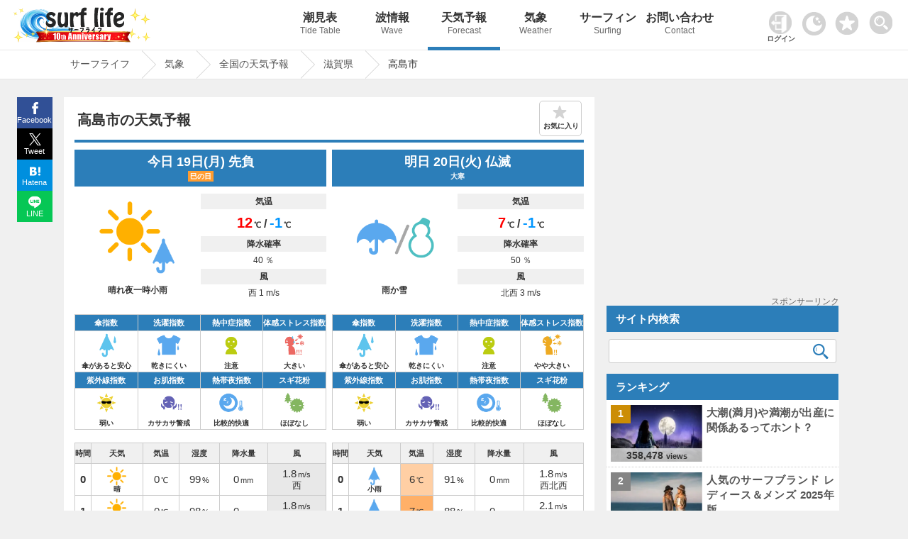

--- FILE ---
content_type: text/html; charset=UTF-8
request_url: https://www.surf-life.blue/weather/forecast/%E6%BB%8B%E8%B3%80%E7%9C%8C/%E9%AB%98%E5%B3%B6%E5%B8%82/
body_size: 20533
content:
<!DOCTYPE html><html lang="ja"><head><meta name="viewport" content="width=device-width"><meta charset="UTF-8"><link rel="dns-prefetch" href="https://maps.googleapis.com"><link rel="dns-prefetch" href="https://pagead2.googlesyndication.com"><link rel="dns-prefetch" href="https://fonts.gstatic.com"><link rel="preconnect" href="https://maps.googleapis.com" crossorigin><link rel="preconnect" href="https://fonts.gstatic.com" crossorigin><link rel="preconnect" href="https://gnetwork.gliastudios.com" crossorigin><link rel="preconnect" href="https://player.gliacloud.com" crossorigin><link rel="preconnect" href="https://imp-adedge.i-mobile.co.jp" crossorigin><link rel="preload" href="/css/icon/fonts/icomoon.ttf?ht5h001" as="font" type="font/ttf" crossorigin><style>@charset "UTF-8";html,body,div,span,h1,h2,h3,p,img,ins,dl,dt,dd,ul,li,form,label{margin:0;padding:0;border:0;outline:0;font-size:100%;vertical-align:baseline;background:transparent}html{height:100%;overflow-y:scroll}body{-webkit-text-size-adjust:100%;line-height:1;font-family:"Helvetica Neue",Helvetica,Arial,Verdana,"ヒラギノ角ゴ ProN W3","Hiragino Kaku Gothic ProN","メイリオ",Meiryo,"ＭＳ Ｐゴシック","MS PGothic",sans-serif;height:100%}li{list-style:none}a{margin:0;padding:0;font-size:100%;vertical-align:baseline;background:transparent}input{vertical-align:middle}#accordion .toggle{display:none}img{margin:0;padding:0;vertical-align:bottom;max-width:100%;height:auto}.clearfix{overflow:hidden;height:100%}#main-content1-area{width:68%;display:inline-block;vertical-align:top;margin-right:1.5%}#main-content1{background-color:#FFF;margin-bottom:50px;padding:12px 2% 30px}#main-content1-sidebar{width:calc(30% - 1px);display:inline-block;margin-bottom:285px;vertical-align:top;position:-webkit-sticky;position:sticky;top:80px}.type-page,.post_title{line-height:1.7}.post_title{margin:10px 0px 0px 0px;padding:10px 0px 0px 0px;clear:both;border-top:#2c7eb9 4px solid}.post_title img{margin:0.5em 0px;border:1px solid #CCC}.type-page .post_title{margin:0px 0px 0px 0px;padding:10px 0px 0px 0px;clear:both;border-top:#2c7eb9 4px solid}.type-page h1{font-weight:bold;line-height:1.3;padding:8px 0.5% 15px;font-size:130%;position:relative}.type-page h3{padding:20px 0.5% 2px;line-height:1.3;font-size:115%;clear:both}.site-logo{vertical-align:middle;width:300px;display:inline-block;padding:10px 0px 0px 1%}#header_wrap{background-repeat:repeat-x;width:100%;position:fixed;z-index:1001;border-bottom:1px #e6e6e6 solid}#header-area{width:99%;min-height:70px;margin:0 auto;position:relative;padding:0px 0px 0px 0px}#pc_header_menu ul{position:absolute;top:0px;right:-13vw;width:84%}#pc_header_menu ul li{display:inline-block;width:10%;text-align:center}#pc_header_menu ul li p{font-weight:normal;font-size:12px;line-height:1.8;color:#666}#pc_header_menu ul li a{display:block;text-decoration:none;padding:17px 0;font-weight:bold;white-space:nowrap;font-size:16px;color:#333}#pc_header_menu ul li.navi_on a{border-bottom:5px solid #2c7eb9;padding:17px 0 12px}.tcon{width:55px!important;position:absolute;border:none;display:flex;display:-webkit-flex;display:-ms-flexbox;background-color:rgba(0,0,0,0);top:4px;right:0}.tcon:before{content:'';width:33px;height:33px;margin:10px 0 0 0;background-image:url(/img/search.png);background-repeat:no-repeat;background-size:33px 33px}#header-area .favorite img{width:33px;height:auto}#header-area .favorite{position:absolute;top:16px;right:64px}.access_ranking ul{border-top:1px dotted #ccc}.access_ranking ul li{border-bottom:1px dotted #ccc}.access_ranking ul li a{text-decoration:none;display:block;padding:12px 5px;position:relative}@media screen and (-webkit-min-device-pixel-ratio:0){::i-block-chrome{width:100%}}#page-pan{border-top:1px solid #e6e6e6;padding-top:70px;margin-bottom:25px;border-bottom:1px solid #e6e6e6;content:'';display:block;background-repeat:repeat-x;width:100%;z-index:1}.page-pan-area{margin:auto;max-width:1100px;white-space:nowrap;overflow:hidden;white-space:nowrap}#breadcrumb ul{margin:0 auto;padding:0;display:flex}#breadcrumb ul li{font-size:14px;height:40px;line-height:39px;margin-right:23px;position:relative;padding:0 17px 0 9px}#breadcrumb ul li a{display:block;text-decoration:none}#breadcrumb ul li a:before,#breadcrumb ul li a:after{content:"";display:block;position:absolute;top:0;border-top:20px solid transparent;border-right:20px solid transparent;border-bottom:20px solid transparent}#breadcrumb li a:before{right:-40px;border-left:20px solid #ccc}#breadcrumb li a:after{right:-39px;border-left:20px solid #fff}#page{max-width:1100px;margin:0% auto;min-height:calc(100vh - 144px)}.post_title,.wideget-title-color{text-align:justify;text-justify:inter-ideograph;-ms-text-justify:inter-ideograph}.sidebar .wideget-title-color{font-size:15px;line-height:1.4}.post-view-count{font-weight:bold;font-size:95%}.post-views{font-size:70%}.list-post-view{color:#333;font-family:Arial,Helvetica,sans-serif;line-height:0.6;white-space:nowrap;position:absolute;bottom:0px;left:0px;right:0;margin:0 auto;text-align:center;width:calc(100% + 2px);padding:5px 0;background-color:#ffffff;background-color:rgba(255,255,255,0.7);filter:alpha(opacity=60);-ms-filter:"alpha(opacity=60)"}.new-post-img img{width:100%;height:auto}.img-new-post img{border:#ccc 1px solid}.new-post-img{position:relative}.ranking-img{position:absolute;top:0px;left:-13px;width:20%;height:20%}.ranking-i{font-weight:bold;padding:25% 40%;position:absolute;font-family:Arial,Helvetica,sans-serif;font-size:90%;background-color:#FFF;background-color:rgba(255,255,255,0.8)}.sidebar .side_banner{margin-bottom:10px;text-align:center;min-height:287px;position:relative}.ranking{font-weight:bold;padding:1.5px 5px;text-align:center;font-family:Arial,Helvetica,sans-serif}.img-new-post{clear:both;width:100%;border-bottom:#ccc 1px dotted;background-color:#fff;margin:0px 0px 0px 0%}.sidebar .img-new-post{padding:7px 1% 7px 1%;width:98%}.sidebar .new-post-img{float:left;width:40%;height:80px;overflow:hidden;margin:0px 1% 0px 1%}.sidebar .new-post-img img{position:absolute;top:50%;left:50%;-webkit-transform:translate(-50%,-50%);-ms-transform:translate(-50%,-50%);transform:translate(-50%,-50%);width:100%;height:100%}.sidebar .new-post-title{float:left;width:56%;text-indent:0px;padding:0px 1% 3px 1%}.sidebar a{text-decoration:none}.post_title h3{line-height:1.4;font-size:115%;clear:both}.share{margin:0px auto;position:fixed;bottom:0;width:50px;z-index:100;left:-1183px;right:0;top:137px}.share ul{margin:0;padding:0;list-style:none}.share li{width:50px}.share li a{display:block;line-height:1.8;color:#fff;font-size:11px;text-decoration:none;text-align:center}.share li a:visited{color:#fff}.share ul:after{content:"";display:block;clear:both}.tweet a{background:url(/img/x.svg) no-repeat 50% 7px / 17px 17px;padding:23px 0 2px;background-color:#000000}.facebook a{background:url(/img/facebook.svg) no-repeat 50% 7px / 17px 17px;padding:23px 0 2px;background-color:#315096}.hatena a{background:url(/img/hatena.svg) no-repeat 50% 9px / 15px 15px;padding:23px 0 2px;background-color:#008fde}.line a{background:url(/img/line.svg) no-repeat 50% 7px / 18px 18px;padding:23px 0 2px;background-color:#06C755}.access_ranking li,.tide_list a{position:relative}.access_ranking a:before,.tide_list a:before{content:"";position:absolute;display:block;width:10px;height:10px;top:0;bottom:0;margin:auto;right:12px;border-top:solid 3px #999;border-right:solid 3px #999;-webkit-transform:rotate(45deg);transform:rotate(45deg)}.favorite_list{position:relative;border:1px solid #ccc;margin:-1px 0 0 0!important;z-index:0}@font-face{font-family:'icomoon';font-display:swap;src:url('icon/fonts/icomoon.eot?ht5h001');src:url('icon/fonts/icomoon.eot?ht5h001#iefix') format('embedded-opentype'),url('icon/fonts/icomoon.ttf?ht5h001') format('truetype'),url('icon/fonts/icomoon.woff?ht5h001') format('woff'),url('icon/fonts/icomoon.svg?ht5h001#icomoon') format('svg');font-weight:normal;font-style:normal}[class^="icon-"]{font-family:'icomoon'!important;speak:none;font-style:normal;font-weight:normal;font-variant:normal;text-transform:none;line-height:1;-webkit-font-smoothing:antialiased;-moz-osx-font-smoothing:grayscale}.icon-facebook{display:block;position:relative;left:-3px;font-size:16px}.icon-twitter{display:block;position:relative;top:1px;left:-1px}.icon-hatebu{display:block;position:relative;top:1px;left:-1px}.icon-line{display:block;position:relative;font-size:100%;top:1px;left:-1px}.rounded{clear:both;width:96%;padding:11px 0 11px 4%;margin:0px 0px 0px 0px;text-align:left}.sidebar_block{margin:0px 0px 15px 0px}.sidebar_block.ranking_list{background-color:#fff}.new-post-title a,.page-pan-area a{text-decoration:none}.search-aria{width:98%;padding:0 1%}.sidebar .search-aria{margin-top:10px}dl.search-form{position:relative;background-color:#fff;border:1px solid #ccc;border-radius:3px}dl.search-form dt{padding:0px 1% 0px 1%}dl.search-form dt input{width:90%;padding:1px 0;height:30px;background:none;border:none;font-size:15px;color:#555}dl.search-form dd{position:absolute;top:1px;right:2px;width:10%}dl.search-form dd button{display:block;width:100%;height:30px;line-height:29px;padding:0px 0;background:none;border:none}.search-form #searchsubmit:before{vertical-align:middle;content:"\e925";font-size:22px;font-family:"icomoon",sans-serif}.sidebar dl.search-form dt input{width:88%}.sidebar dl.search-form dd{width:12%}.tide_list{overflow:hidden;margin-bottom:15px;border:1px solid #ccc;overflow:hidden;clear:both;margin:0px 0;padding:0}.tide_list li{width:calc(50% - 1px);float:left;border-bottom:1px solid #CCC;text-align:center;margin:0px 0px 0px 0px}.tide_list li:nth-child(odd){border-right:1px solid #ccc}.tide_list a{display:block;text-decoration:none;padding:7px 20px;white-space:nowrap}.tide_list li:nth-child(odd){border-right:1px solid #ccc}#search_gps{vertical-align:middle;border:1px solid #ccc;text-align:center;padding:8px 0;font-weight:bold}#search_gps:before{content:"";display:inline-block;vertical-align:middle;width:1.8em;height:1.8em;background:url(/img/gps.svg) no-repeat;background-size:contain;margin-right:3px}#sp_h_menu{width:100%;margin:71px auto 0 auto;display:none;z-index:600;position:fixed;background-color:#f0f0f0}#sp_h_menu .search-aria{width:94%;padding:3px 1%;margin:12px auto}.tcon::-moz-focus-inner{border:0}.tcon-menu--xcross{width:auto}@media screen and (max-width:1500px){#pc_header_menu ul{right:-6vw;width:80%}}@media screen and (min-width:770px){#sp_header_menu{display:none}}@media screen and (max-width:1000px){#sp_h_menu{margin:43px auto 0 auto}}@media screen and (max-width:770px){body{position:relative}#page-pan{margin-bottom:0px}.sidebar .side_banner{min-height:inherit}#breadcrumb ul li{padding:0 0px 0 5px}#page{overflow:hidden}#breadcrumb:before{top:0px}.tcon{top:1px;right:0px;margin:auto 0;width:47px!important}#header-area .favorite{width:30px;right:50px;top:13px}.darkArea{width:65px;left:5px;top:15px}.darkArea label span:after{font-size:10px}#header_wrap{position:inherit}#pc_header_menu{display:none}#sp_header_menu{z-index:100;box-shadow:0px 3px 2px rgba(0,0,0,0.2);width:100%;overflow:hidden}#sp_h_menu{margin:0px auto 0 auto;position:inherit}#sp_header_menu ul{margin:0 auto;padding:0;width:100%;overflow-x:auto;white-space:nowrap;overflow-scrolling:touch;-webkit-overflow-scrolling:touch;background-color:#2c7eb9}#sp_header_menu ul::-webkit-scrollbar{display:none}#sp_header_menu ul li{display:inline-block}#sp_header_menu ul li a{display:block;color:#fff;padding:20px 12px;text-decoration:none;font-size:12px;font-weight:bold}#sp_header_menu ul li.navi_on a{background-color:#5caee9}#page-pan{padding-top:0px}.page-pan-area{overflow-x:scroll;overflow-y:hidden}#breadcrumb ul li{margin-right:18px;padding-right:3px;font-size:13px;font-weight:bold}[class^="icon-"]{font-family:'icomoon'!important;speak:none;font-style:normal;font-weight:normal;font-variant:normal;text-transform:none;line-height:1;-webkit-font-smoothing:antialiased;-moz-osx-font-smoothing:grayscale}.page-pan-area{margin-top:0px}.sidebar dl.search-form dt input{width:90%}.sidebar dl.search-form dd{width:10%}.post-view-count{font-size:88%}#main-content1-sidebar{background-color:#fff}.site-logo{width:100%;text-align:center;padding:2px 0px 0px 0px;margin:0px 0px 0px -5px;height:53px;line-height:53px}#main-content1-sidebar{margin:0 auto;padding:0px 0 30px;clear:both;width:100%}#main-content1-area{clear:both;width:100%;padding:0;margin:0}#main-content1{margin:0 auto 0 auto;padding:15px 2%;clear:both;width:96%}.rounded{clear:both;width:96%;padding:11px 2% 11px;margin:15px 0px 0px}.sidebar{text-align:center}.sidebar .new-post-img{margin:0;margin:0 2% 0 1%;float:left;width:30%}.sidebar .new-post-img img{width:inherit;height:inherit}.sidebar .new-post-title{width:67%;padding:0;margin:0;font-size:16px;float:left}#header-area{min-height:inherit;height:60px;margin:0 auto}.access_ranking ul{margin:0 0 -1px 0}#main-content1-sidebar{display:block}}@media screen and (max-width:601px){.sidebar .new-post-img img{width:auto;height:100%}.ranking{padding:5px 1%!important;width:98%!important}}@media screen and (max-width:415px){.sidebar dl.search-form dt input{width:85%}.sidebar dl.search-form dd{width:15%}.list-post-view{padding:5% 0px 8%}.site-logo{text-align:left;padding-left:6%;width:94%}.site-logo.logo-position{text-align:center;padding:3px 0 0 0;margin:0;width:100%}.post-view-count{font-size:82%}.post-views{font-size:65%}.rounded{padding:11px 3% 11px}.sidebar .new-post-img{margin:0px 2% 0px 0px}.share span{font-size:16px;margin-top:-3px;padding-bottom:3px;display:block}.share li a{font-size:12px}}@media screen and (max-width:319px){.sidebar dl.search-form dt input{width:85%}.sidebar dl.search-form dd{width:15%}.list-post-view{display:none}}body{background-color:#f0f0f0;font-size:15px;color:#333333}#header_wrap{background-color:#ffffff}#page-pan{background-color:#fff}a{color:#555555}.type-page .post_title{border-top:#2c7eb9 4px solid}.rounded{color:#ffffff;background-color:#2c7eb9}.page-pan-area a{color:#555}.sidebar_block .list0 .ranking-i{background-color:#cc8d05}.sidebar_block .list1 .ranking-i{background-color:#848484}.sidebar_block .list2 .ranking-i{background-color:#bb6e44}.st-i1{background-color:#2c7eb9;background-color:rgba(76,158,217,1);color:#fff}#searchsubmit:before{color:#2c7eb9}@media screen and (max-width:1100px){.share{margin:0px auto;bottom:0;width:100%;z-index:100;left:0;right:0;top:inherit}.share li{display:inline-block;width:25%;vertical-align:top}.share li a{padding:21px 0px 4px;line-height:1.5}#pc_header_menu ul{right:-1vw}}</style><!-- ogp --><meta property="og:image" content="https://www.surf-life.blue/img/main_visual1.jpg"><meta property="og:locale" content="ja_JP"><meta property="og:type" content="article"><meta property="og:title" content="高島市(滋賀県)の10日間天気｜雨雲レーダー｜Surf life"><meta property="og:description" content="高島市(滋賀県)の10日間先までの天気予報を掲載。リアルタイムの雨雲レーダーは、5分ごとに実況予想マップを確認することができ、急な天気の変化にも対応。全国1,896箇所、3時間ごとの天気・気圧・降水量・風速・風向き・湿度などをはじめ、傘指数・熱中症指数・お肌指数・体感ストレス指数・洗濯指数・紫外線(UV)指数・スギ花粉指数の情報を確認することができます。海でサーフィンや釣りなど海のアクティビティをする方の強い味方。海情報や天気ならサーフライフへ。"><meta property="og:url" content="https://www.surf-life.blue/weather/forecast/%E6%BB%8B%E8%B3%80%E7%9C%8C/%E9%AB%98%E5%B3%B6%E5%B8%82/"><meta property="og:site_name" content="サーフィンの情報が満載！最高なひと時を海で楽しもう｜Surf life"><meta name="twitter:card" content="summary_large_image"><meta name="twitter:description" content="高島市(滋賀県)の10日間先までの天気予報を掲載。リアルタイムの雨雲レーダーは、5分ごとに実況予想マップを確認することができ、急な天気の変化にも対応。全国1,896箇所、3時間ごとの天気・気圧・降水量・風速・風向き・湿度などをはじめ、傘指数・熱中症指数・お肌指数・体感ストレス指数・洗濯指数・紫外線(UV)指数・スギ花粉指数の情報を確認することができます。海でサーフィンや釣りなど海のアクティビティをする方の強い味方。海情報や天気ならサーフライフへ。"><meta name="twitter:title" content="高島市(滋賀県)の10日間天気｜雨雲レーダー｜Surf life"><!-- End ogp --><link rel="canonical" href="https://www.surf-life.blue/weather/forecast/%E6%BB%8B%E8%B3%80%E7%9C%8C/%E9%AB%98%E5%B3%B6%E5%B8%82/"><title>高島市(滋賀県)の10日間天気｜雨雲レーダー｜Surf life</title><meta name="description" content="高島市(滋賀県)の10日間先までの天気予報を掲載。リアルタイムの雨雲レーダーは、5分ごとに実況予想マップを確認することができ、急な天気の変化にも対応。全国1,896箇所、3時間ごとの天気・気圧・降水量・風速・風向き・湿度などをはじめ、傘指数・熱中症指数・お肌指数・体感ストレス指数・洗濯指数・紫外線(UV)指数・スギ花粉指数の情報を確認することができます。海でサーフィンや釣りなど海のアクティビティをする方の強い味方。海情報や天気ならサーフライフへ。"><link rel="stylesheet" href="/css/style.css?20260107233042"><!-- IOS用　START --><meta name="apple-mobile-web-app-capable" content="yes"><meta name="apple-mobile-web-app-status-bar-style" content="black"><meta name="apple-mobile-web-app-title" content="サーフライフ"><link rel="apple-touch-icon" href="/img/cropped-surf-life-i-192x192.png"><!-- IOS用　END --><!-- ウェブアプリマニフェストの読み込み --><link rel="manifest" href="/manifest.json?20211103130639"><!-- ServiceWorkerの登録 --><link rel="icon" href="/img/cropped-surf-life-i-32x32.png" sizes="32x32" /><link rel="icon" href="/img/cropped-surf-life-i-192x192.png" sizes="192x192" /><link rel="apple-touch-icon-precomposed" href="/img/cropped-surf-life-i-180x180.png" /><meta name="msapplication-TileImage" content="/img/cropped-surf-life-i-270x270.png" /><script async src="https://pagead2.googlesyndication.com/pagead/js/adsbygoogle.js?client=ca-pub-8581077115110557" data-overlays="bottom" crossorigin="anonymous"></script>
<script async src="https://imp-adedge.i-mobile.co.jp/smarttags/f1KFb6vIxkGwxpbD6FbK_w.js"></script>
<script>var _paq = window._paq = window._paq || [];_paq.push(['setSecureCookie', true]);_paq.push(['setCookieDomain', '*.surf-life.blue']);_paq.push(['trackPageView']);_paq.push(['enableLinkTracking']);(function() {var u="https://www.surf-life.blue/analytics-surf-life/";_paq.push(['setTrackerUrl', u+'matomo.php']);_paq.push(['setSiteId', '1']);var d=document, g=d.createElement('script'), s=d.getElementsByTagName('script')[0];g.async=true; g.src=u+'matomo.js'; s.parentNode.insertBefore(g,s);})();</script>
<script>window.smarttag = window.smarttag || {cmd: []};</script></head><body class="home blog"><!-- タグマネージャー--><!-- End Google Tag Manager (noscript) -->	<div id="header_wrap"><div id="header-area"><!-- header_navi START --><div class="site-logo logo-position"><a href="/" title="Surf life"><img src="/img/new_logo10_2026.png"></a></div><!-- #pc_header_navi --><div id="pc_header_menu"><ul><li class=""><a href="/weather/tide_level/">潮見表<p>Tide Table</p></a></li><li class=""><a href="/surf/spots/">波情報<p>Wave</p></a></li><li class="navi_on"><a href="/weather/forecast/">天気予報<p>Forecast</p></a></li><li class=""><a href="/weather/">気象<p>Weather</p></a></li><li class=""><a href="/surf/">サーフィン<p>Surfing</p></a></li><li class=""><a href="/contact/">お問い合わせ<p>Contact</p></a></li></ul></div><style>
.user_login_icon {margin: 0px 6px 0 0;width: 32px;}
.login_user_icon{width: 33px;margin: 0 0 3px 0;}
.login-txt{font-size: 10px;font-weight: bold;margin:2px 0 0 -3px;}
#userSection{position: absolute;top: 16px;right: 152px;max-width: 46px;}
#userSection .auth-btn{	border: none;background-color: inherit;text-decoration: none;}
#userSection .auth-btn .profile-img{width: 33px;height: 33px;border-radius: 50%;object-fit: cover;}
#userSection .user-name{font-size: 8px;white-space: nowrap;}
@media screen and (max-width: 770px) {
#userSection a{display: block;background-color: #333;width: 50px;height: 50px;}
.login_user_icon{margin: 0 0 8px 0;}
.user-section .auth-btn {display: block !important;width: 100%;box-sizing: border-box;}
.user-section .auth-btn {pointer-events: auto;}
.user-section .profile-img {border: 8px solid transparent;box-sizing: content-box;}
#userSection .user-name {margin: -6px 0 0 0;}
#userSection .auth-btn .profile-img{margin: -8px 0 0 0;}
}
</style>
<div class="user-section" id="userSection"><!-- ログイン --></div>
<div class="darkArea" id="makeImg"><input type="checkbox" id="darkcheck" checked=""><label for="darkcheck"><span></span></label></div>
<script>var dark_checkbox = document.getElementById('darkcheck');var body = document.body;if(localStorage.getItem('dark_mode') === 'true'){body.id = 'darkBody';dark_checkbox.checked = false;window.dataLayer = window.dataLayer || [];dataLayer.push({event: "darkmode",darkmode: 1,});}else{dark_checkbox.checked = true;localStorage.setItem('dark_mode', false);}
dark_checkbox.addEventListener('change', function() {if (dark_checkbox.checked) {body.removeAttribute('id');localStorage.setItem('dark_mode', false);} else {body.id = 'darkBody';localStorage.setItem('dark_mode', true);}});</script><div class="favorite"><a href="/favorite.php"><img id="favorite_c" src="/img/favorite.png" alt="お気に入り" width="60" height="60"></a></div><!-- #pc_header_navi --><button type="button" class="tcon tcon-menu--xcross out_b" onclick="search_menu()" aria-label="toggle menu" tabindex="-1"></button></div><!-- #header-area --></div><!-- #header_wrap --><div id="sp_h_menu" style="display: none;"><div class="search-aria"><div class="gcse-searchbox-only"></div></div></div><!-- #sp_h_menu　--><!-- #sp_header_navi --><div id="sp_header_menu"><ul><li class=""><a href="/">Home</a></li><li class=""><a href="/weather/tide_level/">潮見表</a></li><li class=""><a href="/surf/spots/">波情報</a></li><li class="navi_on"><a href="/weather/forecast/">天気予報</a></li><li class=""><a href="/weather/">気象</a></li><li class=""><a href="/surf/">サーフィン</a></li><li class=""><a href="/contact/">お問い合わせ</a></li></ul></div><!-- #sp_header_navi --><div id="page-pan"><div class="page-pan-area"><div id="breadcrumb" class="cf">
<ul itemscope itemtype="http://schema.org/BreadcrumbList"><li itemprop="itemListElement" itemscope itemtype="http://schema.org/ListItem"><a href="/" itemprop="item"><span itemprop="name">サーフライフ</span></a><meta itemprop="position" content="1"></li><li itemprop="itemListElement" itemscope itemtype="http://schema.org/ListItem"><a href="/weather/" itemprop="item"><span itemprop="name"> 気象</span></a><meta itemprop="position" content="2"></li><li itemprop="itemListElement" itemscope itemtype="http://schema.org/ListItem"><a href="/weather/forecast/" itemprop="item"><span itemprop="name"> 全国の天気予報</span></a><meta itemprop="position" content="3"></li><li itemprop="itemListElement" itemscope itemtype="http://schema.org/ListItem"><a href="/weather/forecast/滋賀県/" itemprop="item"><span itemprop="name"> 滋賀県</span></a><meta itemprop="position" content="4"></li><li itemprop="itemListElement" itemscope itemtype="http://schema.org/ListItem"><span itemprop="name">高島市</span><meta itemprop="position" content="5"></li></ul>
</div></div></div><!-- header_navi END -->
<div id="page" >
<script src="/user/content-filter.js"></script>
<script>
async function checkAuthStatus(){try{const response=await fetch('/includes/auth-status.php',{method:'GET',credentials:'include',headers:{'Cache-Control':'no-cache','Pragma':'no-cache'}});const data=await response.json();return data}catch(error){console.error('認証状態取得エラー:',error);return{isLoggedIn:!1}}} window.authStatus=null;async function updateUserSection(){const userSection=document.getElementById('userSection');const authStatus=await checkAuthStatus();window.authStatus=authStatus;function syncFavoritesToDatabase(authStatus,favoriteType){const localFavorites=localStorage.getItem(favoriteType);if(localFavorites){const req=new FormData();req.set("action","sync");req.set("type",favoriteType);req.set("local_favorites",localFavorites);if(authStatus.csrfToken){req.set("csrf_token",authStatus.csrfToken)} const xhr=new XMLHttpRequest();xhr.open("POST","/user/favorite-api.php");xhr.onreadystatechange=function(){if(this.readyState==4&&this.status==200){try{const response=JSON.parse(this.responseText);if(response.success){if(response.favorites&&response.favorites.length>0){localStorage.setItem(favoriteType,JSON.stringify(response.favorites))}else{localStorage.removeItem(favoriteType)}}else{}}catch(e){}}};xhr.send(req)}} if(authStatus.isLoggedIn){const profileImg=authStatus.profilePic?`<img src="${authStatus.profilePic}" alt="マイページ" class="profile-img" onerror="this.src='/img/user_icon.png';this.classList.remove('profile-img')">`:`<img src="/img/user_icon.png" alt="マイページ" class="login_user_icon">`;userSection.innerHTML=` <a href="/user/index.php" class="auth-btn"> ${profileImg} <div class="user-name">${authStatus.userName}さん</div> </a> `;syncFavoritesToDatabase(authStatus,'shio_favorite');syncFavoritesToDatabase(authStatus,'surf_point');syncFavoritesToDatabase(authStatus,'area_forecast');syncFavoritesToDatabase(authStatus,'spot_forecast')}else{userSection.innerHTML=` <a href="/user/login.php" class="auth-btn"> <img src="/img/userlogin.png" alt="ログイン" class="user_login_icon"> <p class="login-txt">ログイン</p> </a> `}} document.addEventListener('DOMContentLoaded',updateUserSection)
</script><style>.leaflet-marker-pane img {border: none !important;}
</style><div id="main-content1-area"> <div id="main-content1"> <div id="content-single"> <!-- 表示内容を記述 --> <div class="forecast page type-page">  <div class="page_title"><h1 id="disp_0">高島市の天気予報</h1><div id="favorite" class="off">お気に入り</div></div><div class="post_title"><div id="forecast_archive"></div><script type="application/ld+json">{"@context":"https://schema.org","@type":"Place","name":"高島市","address":"滋賀県","geo":{"@type":"GeoCoordinates","latitude":"35.353071","longitude":"136.03583"}}</script><div class="change_tab_cont show">
                      <script type="application/ld+json">{"@context":"https://schema.org","@type":"Dataset","inLanguage":"ja","name":"高島市の天気予報","keywords":["天気","天気予報","高島市","今日","明日","週間","現在地","台風","雨雲","風速","風向き","降水量","湿度","雨雲レーダー","ひまわり","六曜","1時間天気","週間天気","10日間天気","海水温","天気図","レジャー","熱中症指数","体感ストレス指数","お肌指数","紫外線指数","洗濯指数","傘指数","熱帯夜","ビール指数","スギ花粉指数"],"description":"高島市の10日間天気予報を提供しています。リアルタイムの雨雲レーダーは、5分ごとに実況予想マップを確認することができ、急な天気の変化にも対応。全国1,896箇所、3時間ごとの天気・気圧・降水量・風速・風向き・湿度などをはじめ、傘指数・熱中症指数・お肌指数・体感ストレス指数・洗濯指数・紫外線(UV)指数・スギ花粉指数の情報を確認することができます。","url":"https://www.surf-life.blue/weather/forecast/滋賀県/高島市/","datePublished":"2026-01-18T20:10:50+09:00","temporalCoverage":"2026-01-19/2026-01-27","geo":{"@type":"GeoCoordinates","latitude":"35.353071","longitude":"136.03583"},"creator":{"@type":"Organization","name":"surf life","url":"https://www.surf-life.blue/"},"mainEntity":{"dataFeedElement":[{"@type":"DataFeedItem","dateCreated":"2026-01-18","item":{"@type":"Thing","name":"晴れ","image":"https://www.surf-life.blue/img/weather3/fine_2014.png","description":"天気: 晴れ、最高気温: 9℃、最低気温: 1℃、降水確率: 10%","additionalProperty":[{"@type":"PropertyValue","name":"最低気温","value":1},{"@type":"PropertyValue","name":"最高気温","value":9},{"@type":"PropertyValue","name":"降水確率","value":10},{"@type":"PropertyValue","name":"風速","value":1.9}]}},{"@type":"DataFeedItem","dateCreated":"2026-01-19","item":{"@type":"Thing","name":"晴れ夜一時小雨","image":"https://www.surf-life.blue/img/weather3/fine_night_ligntrain_2015.png","description":"天気: 晴れ夜一時小雨、最高気温: 12℃、最低気温: -1℃、降水確率: 40%","additionalProperty":[{"@type":"PropertyValue","name":"最低気温","value":-1},{"@type":"PropertyValue","name":"最高気温","value":12},{"@type":"PropertyValue","name":"降水確率","value":40},{"@type":"PropertyValue","name":"風速","value":1.2}]}},{"@type":"DataFeedItem","dateCreated":"2026-01-20","item":{"@type":"Thing","name":"雨か雪","image":"https://www.surf-life.blue/img/weather3/rain_or_snow_2014.png","description":"天気: 雨か雪、最高気温: 7℃、最低気温: -1℃、降水確率: 50%","additionalProperty":[{"@type":"PropertyValue","name":"最低気温","value":-1},{"@type":"PropertyValue","name":"最高気温","value":7},{"@type":"PropertyValue","name":"降水確率","value":50},{"@type":"PropertyValue","name":"風速","value":3.3}]}},{"@type":"DataFeedItem","dateCreated":"2026-01-21","item":{"@type":"Thing","name":"雪","image":"https://www.surf-life.blue/img/weather3/snow_2014.png","description":"天気: 雪、最高気温: 2℃、最低気温: -1℃、降水確率: 50%","additionalProperty":[{"@type":"PropertyValue","name":"最低気温","value":-1},{"@type":"PropertyValue","name":"最高気温","value":2},{"@type":"PropertyValue","name":"降水確率","value":50},{"@type":"PropertyValue","name":"風速","value":2}]}},{"@type":"DataFeedItem","dateCreated":"2026-01-22","item":{"@type":"Thing","name":"曇り時々雪","image":"https://www.surf-life.blue/img/weather3/cloudy_and_snow_2014.png","description":"天気: 曇り時々雪、最高気温: 2℃、最低気温: -1℃、降水確率: 80%","additionalProperty":[{"@type":"PropertyValue","name":"最低気温","value":-1},{"@type":"PropertyValue","name":"最高気温","value":2},{"@type":"PropertyValue","name":"降水確率","value":80},{"@type":"PropertyValue","name":"風速","value":2.8}]}},{"@type":"DataFeedItem","dateCreated":"2026-01-23","item":{"@type":"Thing","name":"曇り時々雪","image":"https://www.surf-life.blue/img/weather3/cloudy_and_snow_2014.png","description":"天気: 曇り時々雪、最高気温: 3℃、最低気温: -1℃、降水確率: 50%","additionalProperty":[{"@type":"PropertyValue","name":"最低気温","value":-1},{"@type":"PropertyValue","name":"最高気温","value":3},{"@type":"PropertyValue","name":"降水確率","value":50},{"@type":"PropertyValue","name":"風速","value":3.1}]}},{"@type":"DataFeedItem","dateCreated":"2026-01-24","item":{"@type":"Thing","name":"曇り一時雪","image":"https://www.surf-life.blue/img/weather3/cloudy_with_occasionalsnow_2014.png","description":"天気: 曇り一時雪、最高気温: 3℃、最低気温: -1℃、降水確率: 50%","additionalProperty":[{"@type":"PropertyValue","name":"最低気温","value":-1},{"@type":"PropertyValue","name":"最高気温","value":3},{"@type":"PropertyValue","name":"降水確率","value":50},{"@type":"PropertyValue","name":"風速","value":3.2}]}},{"@type":"DataFeedItem","dateCreated":"2026-01-25","item":{"@type":"Thing","name":"雪","image":"https://www.surf-life.blue/img/weather3/snow_2014.png","description":"天気: 雪、最高気温: 2℃、最低気温: -2℃、降水確率: 80%","additionalProperty":[{"@type":"PropertyValue","name":"最低気温","value":-2},{"@type":"PropertyValue","name":"最高気温","value":2},{"@type":"PropertyValue","name":"降水確率","value":80},{"@type":"PropertyValue","name":"風速","value":2.8}]}},{"@type":"DataFeedItem","dateCreated":"2026-01-26","item":{"@type":"Thing","name":"曇り一時雪","image":"https://www.surf-life.blue/img/weather3/cloudy_with_occasionalsnow_2014.png","description":"天気: 曇り一時雪、最高気温: 2℃、最低気温: -2℃、降水確率: 50%","additionalProperty":[{"@type":"PropertyValue","name":"最低気温","value":-2},{"@type":"PropertyValue","name":"最高気温","value":2},{"@type":"PropertyValue","name":"降水確率","value":50},{"@type":"PropertyValue","name":"風速","value":4.2}]}},{"@type":"DataFeedItem","dateCreated":"2026-01-27","item":{"@type":"Thing","name":"曇り","image":"https://www.surf-life.blue/img/weather3/cloudy_2014.png","description":"天気: 曇り、最高気温: 3℃、最低気温: -2℃、降水確率: 40%","additionalProperty":[{"@type":"PropertyValue","name":"最低気温","value":-2},{"@type":"PropertyValue","name":"最高気温","value":3},{"@type":"PropertyValue","name":"降水確率","value":40},{"@type":"PropertyValue","name":"風速","value":2.7}]}}]}}</script>  <div class="weather_out">
  <div class='inner'><h2>今日 19日(月) 先負<p> <span class='snake'>巳の日</span></p></h2><div class="left"><img src="[data-uri]" class="lazyload" data-src="/img/weather3/fine_night_ligntrain_2015.png" width="177" height="114"  alt="晴れ夜一時小雨"><p>晴れ夜一時小雨</p></div><div class="right"><h4>気温</h4><p class="temp"><span class="max">12</span><span class="tani">℃</span> / <span class="min">-1</span><span class="tani">℃</span></p><h4>降水確率</h4><p>40 ％</p><h4>風</h4><p>西 1 m/s</p></div><table class="index_table"><tbody><tr><th>傘指数</th><th>洗濯指数</th><th>熱中症指数</th><th>体感ストレス指数</th></tr><tr><td><img src="[data-uri]" class="lazyload" data-src="/img/weather_index/ic_umbrella_lv1.png" alt="傘があると安心" width="40" height="40"><p>傘があると安心</p></td><td><img src="[data-uri]" class="lazyload" data-src="/img/weather_index/ic_laundry_lv0.png" alt="乾きにくい" width="40" height="40"><p>乾きにくい</p></td><td><img src="[data-uri]" class="lazyload" data-src="/img/weather_index/ic_heatstroke_lv0.png" alt="注意" width="40" height="40"><p>注意</p></td><td><img src="[data-uri]" class="lazyload" data-src="/img/weather_index/ic_stress_lv2.png" alt="体感ストレスが大きい" width="40" height="40"><p>大きい</p></td></tr><tr><th>紫外線指数</th><th>お肌指数</th><th>熱帯夜指数</th><th>スギ花粉</th></tr><tr><td><img src="[data-uri]" class="lazyload" data-src="/img/weather_index/ic_ultraviolet_lv0.png" alt="弱い" width="40" height="40"><p>弱い</p></td><td><img src="[data-uri]" class="lazyload" data-src="/img/weather_index/ic_skin_lv4.png" alt="カサカサ警戒" width="40" height="40"><p>カサカサ警戒</p></td><td><img src="[data-uri]" class="lazyload" data-src="/img/weather_index/ic_night_lv0.png" alt="比較的快適" width="40" height="40"><p>比較的快適</p></td><td><img src="[data-uri]" class="lazyload" data-src="/img/weather_index/ic_pollen_lv0.png" alt="ほぼなし" width="40" height="40"><p>ほぼなし</p></td></tr></tbody></table><table class="forecast_table time2026-01-19"><tbody><tr><th>時間</th><th>天気</th><th>気温</th><th>湿度<br></th><th>降水量<br></th><th>風</th></tr><tr><td class="time"><strong>0</strong></td><td class="icon"><img src="[data-uri]" class="lazyload" data-src="/img/weather3/fine_2014.png" width="55" height="35" alt="晴"><p>晴</p></td><td class="str2" data-hi="0">0<span class="tani">℃</span></td><td>99<span class="tani">%</span></td><td class="str1" data-hi="0">0<span class="tani">mm</span></td><td class="wind_txt str3" data-hi="1.8">1.8<span class="tani">m/s</span><p>西</p></td></tr><tr><td class="time"><strong>1</strong></td><td class="icon"><img src="[data-uri]" class="lazyload" data-src="/img/weather3/fine_2014.png" width="55" height="35" alt="晴"><p>晴</p></td><td class="str2" data-hi="0">0<span class="tani">℃</span></td><td>98<span class="tani">%</span></td><td class="str1" data-hi="0">0<span class="tani">mm</span></td><td class="wind_txt str3" data-hi="1.8">1.8<span class="tani">m/s</span><p>西</p></td></tr><tr><td class="time"><strong>2</strong></td><td class="icon"><img src="[data-uri]" class="lazyload" data-src="/img/weather3/fine_2014.png" width="55" height="35" alt="晴"><p>晴</p></td><td class="str2" data-hi="0">0<span class="tani">℃</span></td><td>97<span class="tani">%</span></td><td class="str1" data-hi="0">0<span class="tani">mm</span></td><td class="wind_txt str3" data-hi="1.8">1.8<span class="tani">m/s</span><p>西</p></td></tr><tr><td class="time"><strong>3</strong></td><td class="icon"><img src="[data-uri]" class="lazyload" data-src="/img/weather3/fine_2014.png" width="55" height="35" alt="晴"><p>晴</p></td><td class="str2" data-hi="-1">-1<span class="tani">℃</span></td><td>94<span class="tani">%</span></td><td class="str1" data-hi="0">0<span class="tani">mm</span></td><td class="wind_txt str3" data-hi="1.8">1.8<span class="tani">m/s</span><p>西</p></td></tr><tr><td class="time"><strong>4</strong></td><td class="icon"><img src="[data-uri]" class="lazyload" data-src="/img/weather3/fine_2014.png" width="55" height="35" alt="晴"><p>晴</p></td><td class="str2" data-hi="-1">-1<span class="tani">℃</span></td><td>94<span class="tani">%</span></td><td class="str1" data-hi="0">0<span class="tani">mm</span></td><td class="wind_txt str3" data-hi="1.8">1.8<span class="tani">m/s</span><p>西</p></td></tr><tr><td class="time"><strong>5</strong></td><td class="icon"><img src="[data-uri]" class="lazyload" data-src="/img/weather3/fine_2014.png" width="55" height="35" alt="晴"><p>晴</p></td><td class="str2" data-hi="-1">-1<span class="tani">℃</span></td><td>93<span class="tani">%</span></td><td class="str1" data-hi="0">0<span class="tani">mm</span></td><td class="wind_txt str3" data-hi="1.8">1.8<span class="tani">m/s</span><p>西</p></td></tr><tr><td class="time"><strong>6</strong></td><td class="icon"><img src="[data-uri]" class="lazyload" data-src="/img/weather3/fine_2014.png" width="55" height="35" alt="晴"><p>晴</p></td><td class="str2" data-hi="-1">-1<span class="tani">℃</span></td><td>94<span class="tani">%</span></td><td class="str1" data-hi="0">0<span class="tani">mm</span></td><td class="wind_txt str3" data-hi="1.8">1.8<span class="tani">m/s</span><p>西</p></td></tr><tr><td class="time"><strong>7</strong></td><td class="icon"><img src="[data-uri]" class="lazyload" data-src="/img/weather3/fine_2014.png" width="55" height="35" alt="晴"><p>晴</p></td><td class="str2" data-hi="0">0<span class="tani">℃</span></td><td>94<span class="tani">%</span></td><td class="str1" data-hi="0">0<span class="tani">mm</span></td><td class="wind_txt str3" data-hi="1.2">1.2<span class="tani">m/s</span><p>西</p></td></tr><tr><td class="time"><strong>8</strong></td><td class="icon"><img src="[data-uri]" class="lazyload" data-src="/img/weather3/fine_2014.png" width="55" height="35" alt="晴"><p>晴</p></td><td class="str2" data-hi="1">1<span class="tani">℃</span></td><td>93<span class="tani">%</span></td><td class="str1" data-hi="0">0<span class="tani">mm</span></td><td class="wind_txt str3" data-hi="0.6">0.6<span class="tani">m/s</span><p>西北西</p></td></tr><tr><td class="time"><strong>9</strong></td><td class="icon"><img src="[data-uri]" class="lazyload" data-src="/img/weather3/fine_2014.png" width="55" height="35" alt="晴"><p>晴</p></td><td class="str2" data-hi="4">4<span class="tani">℃</span></td><td>87<span class="tani">%</span></td><td class="str1" data-hi="0">0<span class="tani">mm</span></td><td class="wind_txt str3" data-hi="0">0<span class="tani">m/s</span><p>静穏</p></td></tr><tr><td class="time"><strong>10</strong></td><td class="icon"><img src="[data-uri]" class="lazyload" data-src="/img/weather3/fine_2014.png" width="55" height="35" alt="晴"><p>晴</p></td><td class="str2" data-hi="6">6<span class="tani">℃</span></td><td>61<span class="tani">%</span></td><td class="str1" data-hi="0">0<span class="tani">mm</span></td><td class="wind_txt str3" data-hi="0.6">0.6<span class="tani">m/s</span><p>東北東</p></td></tr><tr><td class="time"><strong>11</strong></td><td class="icon"><img src="[data-uri]" class="lazyload" data-src="/img/weather3/fine_2014.png" width="55" height="35" alt="晴"><p>晴</p></td><td class="str2" data-hi="8">8<span class="tani">℃</span></td><td>50<span class="tani">%</span></td><td class="str1" data-hi="0">0<span class="tani">mm</span></td><td class="wind_txt str3" data-hi="1">1<span class="tani">m/s</span><p>東</p></td></tr><tr><td class="time"><strong>12</strong></td><td class="icon"><img src="[data-uri]" class="lazyload" data-src="/img/weather3/fine_2014.png" width="55" height="35" alt="晴"><p>晴</p></td><td class="str2" data-hi="9">9<span class="tani">℃</span></td><td>47<span class="tani">%</span></td><td class="str1" data-hi="0">0<span class="tani">mm</span></td><td class="wind_txt str3" data-hi="1.3">1.3<span class="tani">m/s</span><p>東</p></td></tr><tr><td class="time"><strong>13</strong></td><td class="icon"><img src="[data-uri]" class="lazyload" data-src="/img/weather3/fine_2014.png" width="55" height="35" alt="晴"><p>晴</p></td><td class="str2" data-hi="10">10<span class="tani">℃</span></td><td>47<span class="tani">%</span></td><td class="str1" data-hi="0">0<span class="tani">mm</span></td><td class="wind_txt str3" data-hi="1.3">1.3<span class="tani">m/s</span><p>東</p></td></tr><tr><td class="time"><strong>14</strong></td><td class="icon"><img src="[data-uri]" class="lazyload" data-src="/img/weather3/fine_2014.png" width="55" height="35" alt="晴"><p>晴</p></td><td class="str2" data-hi="11">11<span class="tani">℃</span></td><td>48<span class="tani">%</span></td><td class="str1" data-hi="0">0<span class="tani">mm</span></td><td class="wind_txt str3" data-hi="1.2">1.2<span class="tani">m/s</span><p>東南東</p></td></tr><tr><td class="time"><strong>15</strong></td><td class="icon"><img src="[data-uri]" class="lazyload" data-src="/img/weather3/fine_2014.png" width="55" height="35" alt="晴"><p>晴</p></td><td class="str2" data-hi="11">11<span class="tani">℃</span></td><td>51<span class="tani">%</span></td><td class="str1" data-hi="0">0<span class="tani">mm</span></td><td class="wind_txt str3" data-hi="1.2">1.2<span class="tani">m/s</span><p>東南東</p></td></tr><tr><td class="time"><strong>16</strong></td><td class="icon"><img src="[data-uri]" class="lazyload" data-src="/img/weather3/fine_2014.png" width="55" height="35" alt="晴"><p>晴</p></td><td class="str2" data-hi="11">11<span class="tani">℃</span></td><td>56<span class="tani">%</span></td><td class="str1" data-hi="0">0<span class="tani">mm</span></td><td class="wind_txt str3" data-hi="0.7">0.7<span class="tani">m/s</span><p>南東</p></td></tr><tr><td class="time"><strong>17</strong></td><td class="icon"><img src="[data-uri]" class="lazyload" data-src="/img/weather3/fine_2014.png" width="55" height="35" alt="晴"><p>晴</p></td><td class="str2" data-hi="9">9<span class="tani">℃</span></td><td>67<span class="tani">%</span></td><td class="str1" data-hi="0">0<span class="tani">mm</span></td><td class="wind_txt str3" data-hi="0.4">0.4<span class="tani">m/s</span><p>南南西</p></td></tr><tr><td class="time"><strong>18</strong></td><td class="icon"><img src="[data-uri]" class="lazyload" data-src="/img/weather3/fine_2014.png" width="55" height="35" alt="晴"><p>晴</p></td><td class="str2" data-hi="8">8<span class="tani">℃</span></td><td>76<span class="tani">%</span></td><td class="str1" data-hi="0">0<span class="tani">mm</span></td><td class="wind_txt str3" data-hi="0.8">0.8<span class="tani">m/s</span><p>西</p></td></tr><tr><td class="time"><strong>19</strong></td><td class="icon"><img src="[data-uri]" class="lazyload" data-src="/img/weather3/fine_2014.png" width="55" height="35" alt="晴"><p>晴</p></td><td class="str2" data-hi="6">6<span class="tani">℃</span></td><td>84<span class="tani">%</span></td><td class="str1" data-hi="0">0<span class="tani">mm</span></td><td class="wind_txt str3" data-hi="1">1<span class="tani">m/s</span><p>西</p></td></tr><tr><td class="time"><strong>20</strong></td><td class="icon"><img src="[data-uri]" class="lazyload" data-src="/img/weather3/fine_2014.png" width="55" height="35" alt="晴"><p>晴</p></td><td class="str2" data-hi="5">5<span class="tani">℃</span></td><td>88<span class="tani">%</span></td><td class="str1" data-hi="0">0<span class="tani">mm</span></td><td class="wind_txt str3" data-hi="1.1">1.1<span class="tani">m/s</span><p>西北西</p></td></tr><tr><td class="time"><strong>21</strong></td><td class="icon"><img src="[data-uri]" class="lazyload" data-src="/img/weather3/cloudy_2014.png" width="55" height="35" alt="曇"><p>曇</p></td><td class="str2" data-hi="6">6<span class="tani">℃</span></td><td>90<span class="tani">%</span></td><td class="str1" data-hi="0">0<span class="tani">mm</span></td><td class="wind_txt str3" data-hi="1.2">1.2<span class="tani">m/s</span><p>西北西</p></td></tr><tr><td class="time"><strong>22</strong></td><td class="icon"><img src="[data-uri]" class="lazyload" data-src="/img/weather3/cloudy_2014.png" width="55" height="35" alt="曇"><p>曇</p></td><td class="str2" data-hi="7">7<span class="tani">℃</span></td><td>92<span class="tani">%</span></td><td class="str1" data-hi="0">0<span class="tani">mm</span></td><td class="wind_txt str3" data-hi="1.3">1.3<span class="tani">m/s</span><p>西北西</p></td></tr><tr><td class="time"><strong>23</strong></td><td class="icon"><img src="[data-uri]" class="lazyload" data-src="/img/weather3/cloudy_2014.png" width="55" height="35" alt="曇"><p>曇</p></td><td class="str2" data-hi="6">6<span class="tani">℃</span></td><td>92<span class="tani">%</span></td><td class="str1" data-hi="0">0<span class="tani">mm</span></td><td class="wind_txt str3" data-hi="1.6">1.6<span class="tani">m/s</span><p>西北西</p></td></tr></tbody></table><div class="forecast_more" data-day="2026-01-19">もっと見る</div></div><div class='inner second'><h2>明日 20日(火) 仏滅<p><span>大寒</span></p></h2><div class="left"><img src="[data-uri]" class="lazyload" data-src="/img/weather3/rain_or_snow_2014.png" width="177" height="114"  alt="雨か雪"><p>雨か雪</p></div><div class="right"><h4>気温</h4><p class="temp"><span class="max">7</span><span class="tani">℃</span> / <span class="min">-1</span><span class="tani">℃</span></p><h4>降水確率</h4><p>50 ％</p><h4>風</h4><p>北西 3 m/s</p></div><table class="index_table"><tbody><tr><th>傘指数</th><th>洗濯指数</th><th>熱中症指数</th><th>体感ストレス指数</th></tr><tr><td><img src="[data-uri]" class="lazyload" data-src="/img/weather_index/ic_umbrella_lv1.png" alt="傘があると安心" width="40" height="40"><p>傘があると安心</p></td><td><img src="[data-uri]" class="lazyload" data-src="/img/weather_index/ic_laundry_lv0.png" alt="乾きにくい" width="40" height="40"><p>乾きにくい</p></td><td><img src="[data-uri]" class="lazyload" data-src="/img/weather_index/ic_heatstroke_lv0.png" alt="注意" width="40" height="40"><p>注意</p></td><td><img src="[data-uri]" class="lazyload" data-src="/img/weather_index/ic_stress_lv1.png" alt="体感ストレスがやや大きい" width="40" height="40"><p>やや大きい</p></td></tr><tr><th>紫外線指数</th><th>お肌指数</th><th>熱帯夜指数</th><th>スギ花粉</th></tr><tr><td><img src="[data-uri]" class="lazyload" data-src="/img/weather_index/ic_ultraviolet_lv0.png" alt="弱い" width="40" height="40"><p>弱い</p></td><td><img src="[data-uri]" class="lazyload" data-src="/img/weather_index/ic_skin_lv4.png" alt="カサカサ警戒" width="40" height="40"><p>カサカサ警戒</p></td><td><img src="[data-uri]" class="lazyload" data-src="/img/weather_index/ic_night_lv0.png" alt="比較的快適" width="40" height="40"><p>比較的快適</p></td><td><img src="[data-uri]" class="lazyload" data-src="/img/weather_index/ic_pollen_lv0.png" alt="ほぼなし" width="40" height="40"><p>ほぼなし</p></td></tr></tbody></table><table class="forecast_table time2026-01-20"><tbody><tr><th>時間</th><th>天気</th><th>気温</th><th>湿度<br></th><th>降水量<br></th><th>風</th></tr><tr><td class="time"><strong>0</strong></td><td class="icon"><img src="[data-uri]" class="lazyload" data-src="/img/weather3/lightrain_2015.png" width="55" height="35" alt="小雨"><p>小雨</p></td><td class="str2" data-hi="6">6<span class="tani">℃</span></td><td>91<span class="tani">%</span></td><td class="str1" data-hi="0">0<span class="tani">mm</span></td><td class="wind_txt str3" data-hi="1.8">1.8<span class="tani">m/s</span><p>西北西</p></td></tr><tr><td class="time"><strong>1</strong></td><td class="icon"><img src="[data-uri]" class="lazyload" data-src="/img/weather3/lightrain_2015.png" width="55" height="35" alt="小雨"><p>小雨</p></td><td class="str2" data-hi="7">7<span class="tani">℃</span></td><td>88<span class="tani">%</span></td><td class="str1" data-hi="0">0<span class="tani">mm</span></td><td class="wind_txt str3" data-hi="2.1">2.1<span class="tani">m/s</span><p>西北西</p></td></tr><tr><td class="time"><strong>2</strong></td><td class="icon"><img src="[data-uri]" class="lazyload" data-src="/img/weather3/cloudy_2014.png" width="55" height="35" alt="曇"><p>曇</p></td><td class="str2" data-hi="7">7<span class="tani">℃</span></td><td>89<span class="tani">%</span></td><td class="str1" data-hi="0">0<span class="tani">mm</span></td><td class="wind_txt str3" data-hi="2.2">2.2<span class="tani">m/s</span><p>西北西</p></td></tr><tr><td class="time"><strong>3</strong></td><td class="icon"><img src="[data-uri]" class="lazyload" data-src="/img/weather3/cloudy_2014.png" width="55" height="35" alt="曇"><p>曇</p></td><td class="str2" data-hi="5">5<span class="tani">℃</span></td><td>88<span class="tani">%</span></td><td class="str1" data-hi="0">0<span class="tani">mm</span></td><td class="wind_txt str3" data-hi="2.8">2.8<span class="tani">m/s</span><p>北西</p></td></tr><tr><td class="time"><strong>4</strong></td><td class="icon"><img src="[data-uri]" class="lazyload" data-src="/img/weather3/cloudy_2014.png" width="55" height="35" alt="曇"><p>曇</p></td><td class="str2" data-hi="5">5<span class="tani">℃</span></td><td>86<span class="tani">%</span></td><td class="str1" data-hi="0">0<span class="tani">mm</span></td><td class="wind_txt str3" data-hi="3.1">3.1<span class="tani">m/s</span><p>北西</p></td></tr><tr><td class="time"><strong>5</strong></td><td class="icon"><img src="[data-uri]" class="lazyload" data-src="/img/weather3/cloudy_2014.png" width="55" height="35" alt="曇"><p>曇</p></td><td class="str2" data-hi="4">4<span class="tani">℃</span></td><td>87<span class="tani">%</span></td><td class="str1" data-hi="0">0<span class="tani">mm</span></td><td class="wind_txt str3" data-hi="3.1">3.1<span class="tani">m/s</span><p>西北西</p></td></tr><tr><td class="time"><strong>6</strong></td><td class="icon"><img src="[data-uri]" class="lazyload" data-src="/img/weather3/lightrain_2015.png" width="55" height="35" alt="小雨"><p>小雨</p></td><td class="str2" data-hi="4">4<span class="tani">℃</span></td><td>88<span class="tani">%</span></td><td class="str1" data-hi="0.5">0.5<span class="tani">mm</span></td><td class="wind_txt str3" data-hi="3.4">3.4<span class="tani">m/s</span><p>西北西</p></td></tr><tr><td class="time"><strong>7</strong></td><td class="icon"><img src="[data-uri]" class="lazyload" data-src="/img/weather3/lightrain_2015.png" width="55" height="35" alt="小雨"><p>小雨</p></td><td class="str2" data-hi="3">3<span class="tani">℃</span></td><td>87<span class="tani">%</span></td><td class="str1" data-hi="0">0<span class="tani">mm</span></td><td class="wind_txt str3" data-hi="3.5">3.5<span class="tani">m/s</span><p>北西</p></td></tr><tr><td class="time"><strong>8</strong></td><td class="icon"><img src="[data-uri]" class="lazyload" data-src="/img/weather3/rain_or_snow_2014.png" width="55" height="35" alt="雨または雪"><p>雨または雪</p></td><td class="str2" data-hi="2">2<span class="tani">℃</span></td><td>85<span class="tani">%</span></td><td class="str1" data-hi="0">0<span class="tani">mm</span></td><td class="wind_txt str3" data-hi="3.7">3.7<span class="tani">m/s</span><p>北西</p></td></tr><tr><td class="time"><strong>9</strong></td><td class="icon"><img src="[data-uri]" class="lazyload" data-src="/img/weather3/rain_or_snow_2014.png" width="55" height="35" alt="雨または雪"><p>雨または雪</p></td><td class="str2" data-hi="3">3<span class="tani">℃</span></td><td>81<span class="tani">%</span></td><td class="str1" data-hi="0">0<span class="tani">mm</span></td><td class="wind_txt str3" data-hi="4.3">4.3<span class="tani">m/s</span><p>北北西</p></td></tr><tr><td class="time"><strong>10</strong></td><td class="icon"><img src="[data-uri]" class="lazyload" data-src="/img/weather3/rain_or_snow_2014.png" width="55" height="35" alt="雨または雪"><p>雨または雪</p></td><td class="str2" data-hi="3">3<span class="tani">℃</span></td><td>78<span class="tani">%</span></td><td class="str1" data-hi="0">0<span class="tani">mm</span></td><td class="wind_txt str3" data-hi="4.3">4.3<span class="tani">m/s</span><p>北北西</p></td></tr><tr><td class="time"><strong>11</strong></td><td class="icon"><img src="[data-uri]" class="lazyload" data-src="/img/weather3/rain_or_snow_2014.png" width="55" height="35" alt="雨または雪"><p>雨または雪</p></td><td class="str2" data-hi="3">3<span class="tani">℃</span></td><td>75<span class="tani">%</span></td><td class="str1" data-hi="0">0<span class="tani">mm</span></td><td class="wind_txt str3" data-hi="4.4">4.4<span class="tani">m/s</span><p>北北西</p></td></tr><tr><td class="time"><strong>12</strong></td><td class="icon"><img src="[data-uri]" class="lazyload" data-src="/img/weather3/rain_or_snow_2014.png" width="55" height="35" alt="雨または雪"><p>雨または雪</p></td><td class="str2" data-hi="3">3<span class="tani">℃</span></td><td>72<span class="tani">%</span></td><td class="str1" data-hi="0">0<span class="tani">mm</span></td><td class="wind_txt str3" data-hi="4.4">4.4<span class="tani">m/s</span><p>北北西</p></td></tr><tr><td class="time"><strong>13</strong></td><td class="icon"><img src="[data-uri]" class="lazyload" data-src="/img/weather3/rain_or_snow_2014.png" width="55" height="35" alt="雨または雪"><p>雨または雪</p></td><td class="str2" data-hi="3">3<span class="tani">℃</span></td><td>72<span class="tani">%</span></td><td class="str1" data-hi="0">0<span class="tani">mm</span></td><td class="wind_txt str3" data-hi="4.4">4.4<span class="tani">m/s</span><p>北北西</p></td></tr></tbody></table><div class="forecast_more" data-day="2026-01-20">もっと見る</div></div><!-- Google -->
 <div style="text-align:center;margin: 25px 0 0px 0;">
 </div>
<!-- Google -->
<h2 id="weather_10">10日間天気予報</h2>
<div class="table-scroll">
      <table class="weather">
        <tbody>
                    <tr><th rowspan="2">日付</th><td class="monthly" colspan="11">1月</td></tr>
                    <tr><td class="weak0 day">18日(日)</td><td class="weak1 day">19日(月) <p class='snake'>巳の日</p></td><td class="weak2 day">20日(火)<p>大寒</p></td><td class="weak3 day">21日(水)</td><td class="weak4 day">22日(木)</td><td class="weak5 day">23日(金)</td><td class="weak6 day">24日(土) <p class='unsuccessful'>不成就日</p></td><td class="weak0 day">25日(日)</td><td class="weak1 day">26日(月) <p class='times_day'>一粒万倍日</p></td><td class="weak2 day">27日(火)</td></tr><tr><th>天気</th><td class="weak0"><img src="/img/weather3/fine_2014.png" width="177" height="114" alt="晴れ"><p>晴れ</p></td><td class="weak1"><img src="/img/weather3/fine_night_ligntrain_2015.png" width="177" height="114" alt="晴れ夜一時小雨"><p>晴れ夜一時小雨</p></td><td class="weak2"><img src="/img/weather3/rain_or_snow_2014.png" width="177" height="114" alt="雨か雪"><p>雨か雪</p></td><td class="weak3"><img src="/img/weather3/snow_2014.png" width="177" height="114" alt="雪"><p>雪</p></td><td class="weak4"><img src="/img/weather3/cloudy_and_snow_2014.png" width="177" height="114" alt="曇り時々雪"><p>曇り時々雪</p></td><td class="weak5"><img src="/img/weather3/cloudy_and_snow_2014.png" width="177" height="114" alt="曇り時々雪"><p>曇り時々雪</p></td><td class="weak6"><img src="/img/weather3/cloudy_with_occasionalsnow_2014.png" width="177" height="114" alt="曇り一時雪"><p>曇り一時雪</p></td><td class="weak0"><img src="/img/weather3/snow_2014.png" width="177" height="114" alt="雪"><p>雪</p></td><td class="weak1"><img src="/img/weather3/cloudy_with_occasionalsnow_2014.png" width="177" height="114" alt="曇り一時雪"><p>曇り一時雪</p></td><td class="weak2"><img src="/img/weather3/cloudy_2014.png" width="177" height="114" alt="曇り"><p>曇り</p></td></tr><tr><th>気温</th><td class="weather_temp weak0"><span class="max">9</span><span class="tani">℃</span> / <span class="min">1</span><span class="tani">℃</span></td><td class="weather_temp weak1"><span class="max">12</span><span class="tani">℃</span> / <span class="min">-1</span><span class="tani">℃</span></td><td class="weather_temp weak2"><span class="max">7</span><span class="tani">℃</span> / <span class="min">-1</span><span class="tani">℃</span></td><td class="weather_temp weak3"><span class="max">2</span><span class="tani">℃</span> / <span class="min">-1</span><span class="tani">℃</span></td><td class="weather_temp weak4"><span class="max">2</span><span class="tani">℃</span> / <span class="min">-1</span><span class="tani">℃</span></td><td class="weather_temp weak5"><span class="max">3</span><span class="tani">℃</span> / <span class="min">-1</span><span class="tani">℃</span></td><td class="weather_temp weak6"><span class="max">3</span><span class="tani">℃</span> / <span class="min">-1</span><span class="tani">℃</span></td><td class="weather_temp weak0"><span class="max">2</span><span class="tani">℃</span> / <span class="min">-2</span><span class="tani">℃</span></td><td class="weather_temp weak1"><span class="max">2</span><span class="tani">℃</span> / <span class="min">-2</span><span class="tani">℃</span></td><td class="weather_temp weak2"><span class="max">3</span><span class="tani">℃</span> / <span class="min">-2</span><span class="tani">℃</span></td></tr><tr><th>降水</th><td class="weak0">10<span class="tani">%</span><br>0<span class="tani">mm</span></td><td class="weak1">40<span class="tani">%</span><br>0<span class="tani">mm</span></td><td class="weak2">50<span class="tani">%</span><br>0<span class="tani">mm</span></td><td class="weak3">50<span class="tani">%</span><br>4<span class="tani">mm</span></td><td class="weak4">80<span class="tani">%</span><br>30<span class="tani">mm</span></td><td class="weak5">50<span class="tani">%</span><br>1<span class="tani">mm</span></td><td class="weak6">50<span class="tani">%</span><br>1<span class="tani">mm</span></td><td class="weak0">80<span class="tani">%</span><br>41<span class="tani">mm</span></td><td class="weak1">50<span class="tani">%</span><br>0<span class="tani">mm</span></td><td class="weak2">40<span class="tani">%</span><br>0<span class="tani">mm</span></td></tr><tr><th>風</th><td class="weak0">西北西<br>1<span class="tani">m/s</span></td><td class="weak1">西<br>1<span class="tani">m/s</span></td><td class="weak2">北西<br>3<span class="tani">m/s</span></td><td class="weak3">西<br>2<span class="tani">m/s</span></td><td class="weak4">西<br>2<span class="tani">m/s</span></td><td class="weak5">西南西<br>3<span class="tani">m/s</span></td><td class="weak6">西<br>3<span class="tani">m/s</span></td><td class="weak0">北西<br>2<span class="tani">m/s</span></td><td class="weak1">北西<br>4<span class="tani">m/s</span></td><td class="weak2">北西<br>2<span class="tani">m/s</span></td></tr>
                    <tr><th>傘</th><td class="weak0 index"><img src="[data-uri]" class="lazyload" data-src="/img/weather_index/ic_umbrella_lv1.png" alt="傘があると安心" width="28" height="28"><p>傘があると安心</p></td><td class="weak1 index"><img src="[data-uri]" class="lazyload" data-src="/img/weather_index/ic_umbrella_lv1.png" alt="傘があると安心" width="28" height="28"><p>傘があると安心</p></td><td class="weak2 index"><img src="[data-uri]" class="lazyload" data-src="/img/weather_index/ic_umbrella_lv2.png" alt="傘は忘れずに" width="28" height="28"><p>傘は忘れずに</p></td><td class="weak3 index"><img src="[data-uri]" class="lazyload" data-src="/img/weather_index/ic_umbrella_lv1.png" alt="傘があると安心" width="28" height="28"><p>傘があると安心</p></td><td class="weak4 index"><img src="[data-uri]" class="lazyload" data-src="/img/weather_index/ic_umbrella_lv1.png" alt="傘があると安心" width="28" height="28"><p>傘があると安心</p></td><td class="weak5">-</td><td class="weak6">-</td><td class="weak0">-</td><td class="weak1">-</td><td class="weak2">-</td></tr><tr><th>洗濯</th><td class="weak0 index"><img src="[data-uri]" class="lazyload" data-src="/img/weather_index/ic_laundry_lv0.png" alt="乾きにくい" width="28" height="28"><p>乾きにくい</p></td><td class="weak1 index"><img src="[data-uri]" class="lazyload" data-src="/img/weather_index/ic_laundry_lv0.png" alt="乾きにくい" width="28" height="28"><p>乾きにくい</p></td><td class="weak2 index"><img src="[data-uri]" class="lazyload" data-src="/img/weather_index/ic_laundry_lv0.png" alt="乾きにくい" width="28" height="28"><p>乾きにくい</p></td><td class="weak3 index"><img src="[data-uri]" class="lazyload" data-src="/img/weather_index/ic_laundry_lv0.png" alt="乾きにくい" width="28" height="28"><p>乾きにくい</p></td><td class="weak4 index"><img src="[data-uri]" class="lazyload" data-src="/img/weather_index/ic_laundry_lv0.png" alt="乾きにくい" width="28" height="28"><p>乾きにくい</p></td><td class="weak5">-</td><td class="weak6">-</td><td class="weak0">-</td><td class="weak1">-</td><td class="weak2">-</td></tr><tr><th>熱中症</th><td class="weak0 index"><img src="[data-uri]" class="lazyload" data-src="/img/weather_index/ic_heatstroke_lv0.png" alt="注意" width="28" height="28"><p>注意</p></td><td class="weak1 index"><img src="[data-uri]" class="lazyload" data-src="/img/weather_index/ic_heatstroke_lv0.png" alt="注意" width="28" height="28"><p>注意</p></td><td class="weak2 index"><img src="[data-uri]" class="lazyload" data-src="/img/weather_index/ic_heatstroke_lv0.png" alt="注意" width="28" height="28"><p>注意</p></td><td class="weak3 index"><img src="[data-uri]" class="lazyload" data-src="/img/weather_index/ic_heatstroke_lv0.png" alt="注意" width="28" height="28"><p>注意</p></td><td class="weak4 index"><img src="[data-uri]" class="lazyload" data-src="/img/weather_index/ic_heatstroke_lv0.png" alt="注意" width="28" height="28"><p>注意</p></td><td class="weak5">-</td><td class="weak6">-</td><td class="weak0">-</td><td class="weak1">-</td><td class="weak2">-</td></tr><tr><th>体感ストレス</th><td class="weak0 index"><img src="[data-uri]" class="lazyload" data-src="/img/weather_index/ic_stress_lv2.png" alt="体感ストレスが大きい" width="28" height="28"><p>大きい</p></td><td class="weak1 index"><img src="[data-uri]" class="lazyload" data-src="/img/weather_index/ic_stress_lv1.png" alt="体感ストレスがやや大きい" width="28" height="28"><p>やや大きい</p></td><td class="weak2 index"><img src="[data-uri]" class="lazyload" data-src="/img/weather_index/ic_stress_lv0.png" alt="体感ストレスはほぼなし" width="28" height="28"><p>ほぼなし</p></td><td class="weak3 index"><img src="[data-uri]" class="lazyload" data-src="/img/weather_index/ic_stress_lv0.png" alt="体感ストレスはほぼなし" width="28" height="28"><p>ほぼなし</p></td><td class="weak4 index"><img src="[data-uri]" class="lazyload" data-src="/img/weather_index/ic_stress_lv0.png" alt="体感ストレスはほぼなし" width="28" height="28"><p>ほぼなし</p></td><td class="weak5">-</td><td class="weak6">-</td><td class="weak0">-</td><td class="weak1">-</td><td class="weak2">-</td></tr><tr><th>紫外線</th><td class="weak0 index"><img src="[data-uri]" class="lazyload" data-src="/img/weather_index/ic_ultraviolet_lv0.png" alt="弱い" width="28" height="28"><p>弱い</p></td><td class="weak1 index"><img src="[data-uri]" class="lazyload" data-src="/img/weather_index/ic_ultraviolet_lv0.png" alt="弱い" width="28" height="28"><p>弱い</p></td><td class="weak2 index"><img src="[data-uri]" class="lazyload" data-src="/img/weather_index/ic_ultraviolet_lv0.png" alt="弱い" width="28" height="28"><p>弱い</p></td><td class="weak3 index"><img src="[data-uri]" class="lazyload" data-src="/img/weather_index/ic_ultraviolet_lv0.png" alt="弱い" width="28" height="28"><p>弱い</p></td><td class="weak4 index"><img src="[data-uri]" class="lazyload" data-src="/img/weather_index/ic_ultraviolet_lv0.png" alt="弱い" width="28" height="28"><p>弱い</p></td><td class="weak5">-</td><td class="weak6">-</td><td class="weak0">-</td><td class="weak1">-</td><td class="weak2">-</td></tr><tr><th>お肌</th><td class="weak0 index"><img src="[data-uri]" class="lazyload" data-src="/img/weather_index/ic_skin_lv4.png" alt="カサカサ警戒" width="28" height="28"><p>カサカサ警戒</p></td><td class="weak1 index"><img src="[data-uri]" class="lazyload" data-src="/img/weather_index/ic_skin_lv4.png" alt="カサカサ警戒" width="28" height="28"><p>カサカサ警戒</p></td><td class="weak2 index"><img src="[data-uri]" class="lazyload" data-src="/img/weather_index/ic_skin_lv4.png" alt="カサカサ警戒" width="28" height="28"><p>カサカサ警戒</p></td><td class="weak3 index"><img src="[data-uri]" class="lazyload" data-src="/img/weather_index/ic_skin_lv4.png" alt="カサカサ警戒" width="28" height="28"><p>カサカサ警戒</p></td><td class="weak4 index"><img src="[data-uri]" class="lazyload" data-src="/img/weather_index/ic_skin_lv4.png" alt="カサカサ警戒" width="28" height="28"><p>カサカサ警戒</p></td><td class="weak5">-</td><td class="weak6">-</td><td class="weak0">-</td><td class="weak1">-</td><td class="weak2">-</td></tr><tr><th>熱帯夜</th><td class="weak0 index"><img src="[data-uri]" class="lazyload" data-src="/img/weather_index/ic_night_lv0.png" alt="比較的快適" width="28" height="28"><p>比較的快適</p></td><td class="weak1 index"><img src="[data-uri]" class="lazyload" data-src="/img/weather_index/ic_night_lv0.png" alt="比較的快適" width="28" height="28"><p>比較的快適</p></td><td class="weak2 index"><img src="[data-uri]" class="lazyload" data-src="/img/weather_index/ic_night_lv0.png" alt="比較的快適" width="28" height="28"><p>比較的快適</p></td><td class="weak3 index"><img src="[data-uri]" class="lazyload" data-src="/img/weather_index/ic_night_lv0.png" alt="比較的快適" width="28" height="28"><p>比較的快適</p></td><td class="weak4 index"><img src="[data-uri]" class="lazyload" data-src="/img/weather_index/ic_night_lv0.png" alt="比較的快適" width="28" height="28"><p>比較的快適</p></td><td class="weak5">-</td><td class="weak6">-</td><td class="weak0">-</td><td class="weak1">-</td><td class="weak2">-</td></tr><tr><th>スギ花粉</th><td class="weak0 index"><img src="[data-uri]" class="lazyload" data-src="/img/weather_index/ic_pollen_lv0.png" alt="ほぼなし" width="28" height="28"><p>ほぼなし</p></td><td class="weak1 index"><img src="[data-uri]" class="lazyload" data-src="/img/weather_index/ic_pollen_lv0.png" alt="ほぼなし" width="28" height="28"><p>ほぼなし</p></td><td class="weak2 index"><img src="[data-uri]" class="lazyload" data-src="/img/weather_index/ic_pollen_lv0.png" alt="ほぼなし" width="28" height="28"><p>ほぼなし</p></td><td class="weak3 index"><img src="[data-uri]" class="lazyload" data-src="/img/weather_index/ic_pollen_lv0.png" alt="ほぼなし" width="28" height="28"><p>ほぼなし</p></td><td class="weak4 index"><img src="[data-uri]" class="lazyload" data-src="/img/weather_index/ic_pollen_lv0.png" alt="ほぼなし" width="28" height="28"><p>ほぼなし</p></td><td class="weak5">-</td><td class="weak6">-</td><td class="weak0">-</td><td class="weak1">-</td><td class="weak2">-</td></tr>
        </tbody>
      </table>
    </div>
  </div>
</div><!-- 概要 --><!-- Google --><div style="text-align:center;margin: 15px 0 10px 0;"><ins class="adsbygoogle" style="display:block" data-ad-format="fluid" data-ad-layout-key="-6t+ed+2i-1n-4w" data-ad-client="ca-pub-8581077115110557" data-ad-slot="3749051704"></ins><script>(adsbygoogle = window.adsbygoogle || []).push({});</script><div style=" text-align:right;color:#666;font-size:12px">スポンサーリンク</div></div> <!-- Google --><h2>雨雲レーダー</h2> <div class="change_tab_list" style="margin-bottom: 0px;"><div class="change_tab2 is-active" style="border-bottom: 1px solid #CCC;border-right: 1px solid #CCC;">雨雲レーダー</div><div class="change_tab2" style="border-bottom: 1px solid #CCC;">天気図</div><div class="change_tab2" style="border-right: 1px solid #CCC;">ひまわり</div><div class="change_tab2">海水温</div></div><div class="change_tab_cont2 show"><!-- 雨雲レーダー --><div id="map_cover" style="position: relative;"><span id="chart_load" style="display: block;z-index: 1000;"></span><div id="forecast_map"></div></div><div id="forecast_map_area"> <div id="play"></div><div class="map_control">現在：<span id="map_time"></span></div><input type="range" class="form-control-range" id="range" min="-180" max="55" value="0" step="5"></div></div><!-- 雨雲レーダー --><div class="change_tab_cont2"><div class="weather_map"><img src="/img/weather_img/26011821.png" width="600" height="581"></div> </div><!-- 天気図　--><div class="change_tab_cont2"><div id="himawari_block"><ul id="himawari_img"></ul><div id="play-himawari"></div><input type="range" class="form-control-range" id="range-himawari" min="0" max="50" value="0" step="1"></div></div><!-- ひまわり　--><div class="change_tab_cont2"><div id="kaikyou_block"><ul id="kaikyou_img"></ul><div id="play-kaikyou"></div><input type="range" class="form-control-range" id="range-kaikyou" min="0" max="30" value="0" step="1"></div></div><!-- 海水温　--><h2>周辺の宿泊施設</h2><div class="table-scroll"><ul class="hotel_list"><li><a href="https://hb.afl.rakuten.co.jp/hgc/1905c3ed.d26eafe4.1905c3ee.044aa448/?pc=https%3A%2F%2Fimg.travel.rakuten.co.jp%2Fimage%2Ftr%2Fapi%2Fkw%2FJBe8h%2F%3Ff_no%3D193244" target="_blank" rel="nofollow noopener noreferrer"><p class="img_block"><img
 src="[data-uri]" class="lazyload" data-src="https://img.travel.rakuten.co.jp/share/HOTEL/193244/193244.jpg" alt="Ｈｕｂ－Ｆｕｎ"></p><p class="name">Ｈｕｂ－Ｆｕｎ</p></p><p>1泊最安料金：<span class="price">100,200</span>円/人～</p></a></li><li><a href="https://hb.afl.rakuten.co.jp/hgc/1905c3ed.d26eafe4.1905c3ee.044aa448/?pc=https%3A%2F%2Fimg.travel.rakuten.co.jp%2Fimage%2Ftr%2Fapi%2Fkw%2FJBe8h%2F%3Ff_no%3D188420" target="_blank" rel="nofollow noopener noreferrer"><p class="img_block"><img
 src="[data-uri]" class="lazyload" data-src="https://img.travel.rakuten.co.jp/share/HOTEL/188420/188420.jpg" alt="グランピーハウスマキノ"></p><p class="name">グランピーハウスマキノ</p></p><p>1泊最安料金：<span class="price">58,000</span>円/人～</p></a></li><li><a href="https://hb.afl.rakuten.co.jp/hgc/1905c3ed.d26eafe4.1905c3ee.044aa448/?pc=https%3A%2F%2Fimg.travel.rakuten.co.jp%2Fimage%2Ftr%2Fapi%2Fkw%2FJBe8h%2F%3Ff_no%3D197850" target="_blank" rel="nofollow noopener noreferrer"><p class="img_block"><img
 src="[data-uri]" class="lazyload" data-src="https://img.travel.rakuten.co.jp/share/HOTEL/197850/197850.jpg" alt="ＰＥＧＡＳＵＳ"></p><p class="name">ＰＥＧＡＳＵＳ</p></p><p>1泊最安料金：<span class="price">50,000</span>円/人～</p></a></li><li><a href="https://hb.afl.rakuten.co.jp/hgc/1905c3ed.d26eafe4.1905c3ee.044aa448/?pc=https%3A%2F%2Fimg.travel.rakuten.co.jp%2Fimage%2Ftr%2Fapi%2Fkw%2FJBe8h%2F%3Ff_no%3D180602" target="_blank" rel="nofollow noopener noreferrer"><p class="img_block"><img
 src="[data-uri]" class="lazyload" data-src="https://img.travel.rakuten.co.jp/share/HOTEL/180602/180602.jpg" alt="ログハウスコテージひなたアネックス"></p><p class="name">ログハウスコテージひなたアネックス</p><p class="rating"><span class="star5_rating" data-rate="4.5"> </span><span>4.5</span><span class="review_count">18件</span></p><p>1泊最安料金：<span class="price">49,500</span>円/人～</p></a></li><li><a href="https://hb.afl.rakuten.co.jp/hgc/1905c3ed.d26eafe4.1905c3ee.044aa448/?pc=https%3A%2F%2Fimg.travel.rakuten.co.jp%2Fimage%2Ftr%2Fapi%2Fkw%2FJBe8h%2F%3Ff_no%3D107790" target="_blank" rel="nofollow noopener noreferrer"><p class="img_block"><img
 src="[data-uri]" class="lazyload" data-src="https://img.travel.rakuten.co.jp/share/HOTEL/107790/107790.jpg" alt="グリーンパーク想い出の森バンガロー"></p><p class="name">グリーンパーク想い出の森バンガロー</p><p class="rating"><span class="star5_rating" data-rate="4"> </span><span>4</span><span class="review_count">39件</span></p><p>1泊最安料金：<span class="price">37,000</span>円/人～</p></a></li><li><a href="https://hb.afl.rakuten.co.jp/hgc/1905c3ed.d26eafe4.1905c3ee.044aa448/?pc=https%3A%2F%2Fimg.travel.rakuten.co.jp%2Fimage%2Ftr%2Fapi%2Fkw%2FJBe8h%2F%3Ff_no%3D187071" target="_blank" rel="nofollow noopener noreferrer"><p class="img_block"><img
 src="[data-uri]" class="lazyload" data-src="https://img.travel.rakuten.co.jp/share/HOTEL/187071/187071.jpg" alt="別邸　高島"></p><p class="name">別邸　高島</p></p><p>1泊最安料金：<span class="price">34,900</span>円/人～</p></a></li><li><a href="https://hb.afl.rakuten.co.jp/hgc/1905c3ed.d26eafe4.1905c3ee.044aa448/?pc=https%3A%2F%2Fimg.travel.rakuten.co.jp%2Fimage%2Ftr%2Fapi%2Fkw%2FJBe8h%2F%3Ff_no%3D176608" target="_blank" rel="nofollow noopener noreferrer"><p class="img_block"><img
 src="[data-uri]" class="lazyload" data-src="https://img.travel.rakuten.co.jp/share/HOTEL/176608/176608.jpg" alt="ログハウスコテージ　ひなた"></p><p class="name">ログハウスコテージ　ひなた</p><p class="rating"><span class="star5_rating" data-rate="5"> </span><span>5</span><span class="review_count">27件</span></p><p>1泊最安料金：<span class="price">33,000</span>円/人～</p></a></li><li><a href="https://hb.afl.rakuten.co.jp/hgc/1905c3ed.d26eafe4.1905c3ee.044aa448/?pc=https%3A%2F%2Fimg.travel.rakuten.co.jp%2Fimage%2Ftr%2Fapi%2Fkw%2FJBe8h%2F%3Ff_no%3D192361" target="_blank" rel="nofollow noopener noreferrer"><p class="img_block"><img
 src="[data-uri]" class="lazyload" data-src="https://img.travel.rakuten.co.jp/share/HOTEL/192361/192361.jpg" alt="オーベルジュ晴遊"></p><p class="name">オーベルジュ晴遊</p><p class="rating"><span class="star5_rating" data-rate="5"> </span><span>5</span><span class="review_count">6件</span></p><p>1泊最安料金：<span class="price">24,200</span>円/人～</p></a></li></ul></div><div id="smarttag-instream"></div><h2>高島市の周辺から探す</h2><div id="search_gps" style="margin: 7px 0 13px 0;" onclick="gps_search('https://www.surf-life.blue/weather/forecast/','forecast_area')">現在地から探す</div><ul class="tide_list">
 <li><a href="/weather/forecast/滋賀県/彦根市/">彦根市</a></li><li><a href="/weather/forecast/滋賀県/長浜市/">長浜市</a></li><li><a href="/weather/forecast/滋賀県/犬上郡豊郷町/">豊郷町</a></li><li><a href="/weather/forecast/滋賀県/近江八幡市/">近江八幡市</a></li><li><a href="/weather/forecast/滋賀県/愛知郡愛荘町/">愛荘町</a></li><li><a href="/weather/forecast/滋賀県/犬上郡甲良町/">甲良町</a></li><li><a href="/weather/forecast/滋賀県/犬上郡多賀町/">多賀町</a></li><li><a href="/weather/forecast/滋賀県/米原市/">米原市</a></li><li><a href="/weather/forecast/滋賀県/東近江市/">東近江市</a></li><li><a href="/weather/forecast/滋賀県/野洲市/">野洲市</a></li></ul></div><h2>周辺のスポット情報</h2>
<ul class="tide_list"><li><a href="/weather/forecast/滋賀県/箱館山スキー場 /">箱館山スキー場 </a></li><li><a href="/weather/forecast/滋賀県/朽木スキー場 /">朽木スキー場 </a></li><li><a href="/weather/forecast/滋賀県/竹生島/">竹生島</a></li><li><a href="/weather/forecast/滋賀県/びわ湖バレイ /">びわ湖バレイ </a></li><li><a href="/weather/forecast/滋賀県/国境高原スノーパーク /">国境高原スノーパーク </a></li><li><a href="/weather/forecast/滋賀県/赤子山スキー場 /">赤子山スキー場 </a></li><li><a href="/weather/forecast/滋賀県/グランスノー奥伊吹 /">グランスノー奥伊吹 </a></li></ul><br><!-- SNS --><div class="share"><ul><!--Facebookボタン--> <li class="facebook"><a href="//www.facebook.com/sharer.php?src=bm&u=https%3A%2F%2Fwww.surf-life.blue%2Fweather%2Fforecast%2F%E6%BB%8B%E8%B3%80%E7%9C%8C%2F%E9%AB%98%E5%B3%B6%E5%B8%82%2F&t=高島市(滋賀県)の10日間天気｜雨雲レーダー｜Surf life" onclick="javascript:window.open(this.href, '', 'menubar=no,toolbar=no,resizable=yes,scrollbars=yes,height=300,width=600');return false;"><span class="icon-facebook"></span> Facebook </a></li><!--ツイートボタン--><li class="tweet"><a href="//twitter.com/intent/tweet?url=https%3A%2F%2Fwww.surf-life.blue%2Fweather%2Fforecast%2F%E6%BB%8B%E8%B3%80%E7%9C%8C%2F%E9%AB%98%E5%B3%B6%E5%B8%82%2F&text=高島市(滋賀県)の10日間天気｜雨雲レーダー｜Surf life&tw_p=tweetbutton" onclick="javascript:window.open(this.href, '', 'menubar=no,toolbar=no,resizable=yes,scrollbars=yes,height=300,width=600');return false;"><span class="icon-twitter"></span> Tweet </a></li><!--はてなボタン--><li class="hatena"><a href="//b.hatena.ne.jp/add?mode=confirm&url=https%3A%2F%2Fwww.surf-life.blue%2Fweather%2Fforecast%2F%E6%BB%8B%E8%B3%80%E7%9C%8C%2F%E9%AB%98%E5%B3%B6%E5%B8%82%2F" onclick="javascript:window.open(this.href, '', 'menubar=no,toolbar=no,resizable=yes,scrollbars=yes,height=400,width=510');return false;"><span class="icon-hatebu"></span> Hatena </a></li><!--lineボタン--><li class="line"><a href="//line.naver.jp/R/msg/text/?高島市(滋賀県)の10日間天気｜雨雲レーダー｜Surf life%0D%0Ahttps://www.surf-life.blue/weather/forecast/滋賀県/高島市/%3Futm_source%3Dline%26utm_medium%3Dsocial" target="new"><span class="icon-line"></span> LINE </a></li></ul></div><!-- PCサイト --><br> </div> </div> </div></div><!-- #content-single --><!-- 1ページ目 2カラム --><div id="main-content1-sidebar"><div class="sidebar" style="width: calc(100% - 1px) !important;"><div class="side_banner"><!-- surf-life.blue　PC　右 --> <ins class="adsbygoogle" style="display:inline-block;width:336px;height:280px" data-ad-client="ca-pub-8581077115110557" data-ad-slot="5200581090"></ins><script>(adsbygoogle = window.adsbygoogle || []).push({});</script><div style="text-align:right;color:#666;font-size:12px">スポンサーリンク</div>
<div class="sidebar_block"><h2 class="rounded">サイト内検索</h2><div class="search-aria"><form role="search" method="get" id="searchform" class="searchform" action="/word/"><dl class="search-form"><dt><input type="text" value="" name="s" id="s" aria-label="検索キーワード"></dt><dd><button id="searchsubmit" type="submit" aria-label="検索"></button></dd></dl></form></div></div><div class="sidebar_block ranking_list"><h2 class="rounded" id="disp_sidebar_ranking">ランキング</h2><div class="img-new-post clearfix ranking list0"><div class="new-post-img"><a href="/weather/601/"><img width="300" height="300" src="[data-uri]" class="lazyload" data-src="/img/upload/blog/thumbs/images/1594047136853.jpeg" alt="大潮(満月)や満潮が出産に関係あるってホント？"></a><div class="ranking-img"><span class="ranking-i st-i1">1</span></div><div class="list-post-view"><span class="post-view-count">358,478</span> <span class="post-views">views</span></div></div><div class="new-post-title"><p class="wideget-title-color"><a href="/weather/601/">大潮(満月)や満潮が出産に関係あるってホント？</a></p></div></div><div class="img-new-post clearfix ranking list1"><div class="new-post-img"><a href="/surf/580/"><img width="300" height="300" src="[data-uri]" class="lazyload" data-src="/img/upload/blog/thumbs/images/1591287406102.jpg" alt="人気のサーフブランド レディース＆メンズ 2025年版"></a><div class="ranking-img"><span class="ranking-i st-i1">2</span></div><div class="list-post-view"><span class="post-view-count">250,438</span> <span class="post-views">views</span></div></div><div class="new-post-title"><p class="wideget-title-color"><a href="/surf/580/">人気のサーフブランド レディース＆メンズ 2025年版</a></p></div></div><div class="img-new-post clearfix ranking list2"><div class="new-post-img"><a href="/surf/564/"><img width="300" height="300" src="[data-uri]" class="lazyload" data-src="/img/upload/blog/thumbs/images/1588526525723.jpg" alt="サーフィン女子♡生理の時でも海に入る4つの対処法"></a><div class="ranking-img"><span class="ranking-i st-i1">3</span></div><div class="list-post-view"><span class="post-view-count">151,229</span> <span class="post-views">views</span></div></div><div class="new-post-title"><p class="wideget-title-color"><a href="/surf/564/">サーフィン女子♡生理の時でも海に入る4つの対処法</a></p></div></div><div class="img-new-post clearfix ranking list3"><div class="new-post-img"><a href="/weather/549/"><img width="300" height="300" src="[data-uri]" class="lazyload" data-src="/img/upload/blog/thumbs/images/1587192784532.jpg" alt="低気圧や高気圧とは？気圧の変化について"></a><div class="ranking-img"><span class="ranking-i st-i1">4</span></div><div class="list-post-view"><span class="post-view-count">142,839</span> <span class="post-views">views</span></div></div><div class="new-post-title"><p class="wideget-title-color"><a href="/weather/549/">低気圧や高気圧とは？気圧の変化について</a></p></div></div><div class="img-new-post clearfix ranking list4"><div class="new-post-img"><a href="/surf/568/"><img width="300" height="300" src="[data-uri]" class="lazyload" data-src="/img/upload/blog/thumbs/images/1590242910790.jpg" alt="サーフボードのサイズと正しい選び方について"></a><div class="ranking-img"><span class="ranking-i st-i1">5</span></div><div class="list-post-view"><span class="post-view-count">74,161</span> <span class="post-views">views</span></div></div><div class="new-post-title"><p class="wideget-title-color"><a href="/surf/568/">サーフボードのサイズと正しい選び方について</a></p></div></div><div class="img-new-post clearfix ranking list5"><div class="new-post-img"><a href="/weather/551/"><img width="300" height="300" src="[data-uri]" class="lazyload" data-src="/img/upload/blog/thumbs/images/1587218224814.jpg" alt="潮の満ち引きが起きる理由！満潮・干潮とは？"></a><div class="ranking-img"><span class="ranking-i st-i1">6</span></div><div class="list-post-view"><span class="post-view-count">52,945</span> <span class="post-views">views</span></div></div><div class="new-post-title"><p class="wideget-title-color"><a href="/weather/551/">潮の満ち引きが起きる理由！満潮・干潮とは？</a></p></div></div><div class="img-new-post clearfix ranking list6"><div class="new-post-img"><a href="/surf/594/"><img width="300" height="300" src="[data-uri]" class="lazyload" data-src="/img/upload/blog/thumbs/images/1592849017478.jpg" alt="伊豆・下田のサーフィンポイント【おすすめの綺麗なサーフスポット5選】"></a><div class="ranking-img"><span class="ranking-i st-i1">7</span></div><div class="list-post-view"><span class="post-view-count">47,291</span> <span class="post-views">views</span></div></div><div class="new-post-title"><p class="wideget-title-color"><a href="/surf/594/">伊豆・下田のサーフィンポイント【おすすめの綺麗なサーフスポット5選】</a></p></div></div><div class="img-new-post clearfix ranking list7"><div class="new-post-img"><a href="/weather/550/"><img width="300" height="300" src="[data-uri]" class="lazyload" data-src="/img/upload/blog/thumbs/images/1587194923690.jpg" alt="気圧の変化による頭痛、体調不良など健康にもたらす影響とは？"></a><div class="ranking-img"><span class="ranking-i st-i1">8</span></div><div class="list-post-view"><span class="post-view-count">39,094</span> <span class="post-views">views</span></div></div><div class="new-post-title"><p class="wideget-title-color"><a href="/weather/550/">気圧の変化による頭痛、体調不良など健康にもたらす影響とは？</a></p></div></div><div class="img-new-post clearfix ranking list8"><div class="new-post-img"><a href="/surf/588/"><img width="300" height="300" src="[data-uri]" class="lazyload" data-src="/img/upload/blog/thumbs/images/1592658786003.jpeg" alt="サーフィンでおすすめの日焼け止め4選【2025年】"></a><div class="ranking-img"><span class="ranking-i st-i1">9</span></div><div class="list-post-view"><span class="post-view-count">35,460</span> <span class="post-views">views</span></div></div><div class="new-post-title"><p class="wideget-title-color"><a href="/surf/588/">サーフィンでおすすめの日焼け止め4選【2025年】</a></p></div></div><div class="img-new-post clearfix ranking list9"><div class="new-post-img"><a href="/surf/586/"><img width="300" height="300" src="[data-uri]" class="lazyload" data-src="/img/upload/blog/thumbs/images/1592503629886.jpeg" alt="サーフィンでプロになるには？【資格試験と気になる年収は？】"></a><div class="ranking-img"><span class="ranking-i st-i1">10</span></div><div class="list-post-view"><span class="post-view-count">32,412</span> <span class="post-views">views</span></div></div><div class="new-post-title"><p class="wideget-title-color"><a href="/surf/586/">サーフィンでプロになるには？【資格試験と気になる年収は？】</a></p></div></div></div></div><!--#main-content1-sidebar　-->
<!-- #main-content --></div><!-- .site-content --><div style='text-align: center;text-align: center;margin: 0px 0 50px 0;'><!-- surf-life　PC　フッター上 --><ins class="adsbygoogle" style="display:block" data-ad-client="ca-pub-8581077115110557" data-ad-slot="9351961351" data-ad-format="auto" data-full-width-responsive="true"></ins><script>(adsbygoogle = window.adsbygoogle || []).push({});</script></div><!-- ここまで --></div></div><div id="footer-navi_out"><div id="footer-page-navi"><a href="#">▲ TOPへ戻る</a></div><div id="footer-navi"><ul><li><a href="/">サーフライフ</a></li><li><a href="/weather/">気象</a></li><li><a href="/weather/forecast/">全国の天気予報</a></li><li><a href="/weather/forecast/滋賀県/">滋賀県</a></li><li>高島市</li></ul></div></div><div id="site-footer"><img id="footer_background" src="[data-uri]" class="lazyload" data-src="/img/footer_img.jpg" alt="背景画像サーフィン" width="375" height="580"><div id="colophon"><div class="gcse-searchbox-only"></div><div class="footer_in"><div class="footer_site"><a class="footer_logo" href="/" title="Surf life"><img class="lazyload" data-src="/img/logo.png" alt="Surf life サーフライフ" ></a><a target="_blank" href="//uminohi.jp"><img id="tide_level_f" src="[data-uri]" class="lazyload" data-src="/img/sea_and_japan.png" alt="海と日本プロジェクト"></a></div><ul class="footer_weather"><li><a href="/weather/">気象</a></li><li><a href="/weather/tide_level/">潮見表</a></li><li><a href="/weather/tide_level/ooshio_calendar/">潮カレンダー</a></li><li><a href="/weather/forecast/">天気予報</a></li><li><a href="/weather/typhoon/">台風情報</a></li><li><a href="/weather/amedas/?amedas=temp">アメダス</a></li><li><a href="/sunrisesunset/">日の出・日の入り</a></li><li><a href="/moon/">新月・満月カレンダー</a></li></ul><ul class="footer_surf"><li><a href="/surf/">サーフィン</a></li><li><a href="/surf/spots/">波情報</a></li><li><a href="/surf/kaisuiyokujo&beach/">ビーチ＆海水浴場</a></li><li><a href="/surf/video/">サーフ動画</a></li><li><a href="/member/index.php">仲間の募集</a></li><!-- <li><a href="/surf/spots/千葉県/外房/123/">東京オリンピックサーフィン会場</a></li>--></ul><ul class="footer_etc"><li><a href="/contact/">お問い合わせ</a></li><li><a href="/company/">運営者情報</a></li><li><a href="/privacy.php">プライバシーポリシー</a></li><li><a href="/tokutei.php">特定商取引法に基づく表記</a></li><li><a href="/travel/">旅行</a></li></ul></div><!-- .footer_in --></div><!-- #colophon --></div><!-- #site-footer --><div class="site-info"><div class="copyright">Copyright © 2016-2026 Surf life All rights reserved.</div></div><!-- .site-info --><!-- 遅延設定 --><script src="/js/intersection-observer.min.js?202104181" defer></script><script src="/js/common.js?20240829012221"></script><!-- 天気 --><link rel="stylesheet" href="//unpkg.com/leaflet@1.7.1/dist/leaflet.css" integrity="sha512-xodZBNTC5n17Xt2atTPuE1HxjVMSvLVW9ocqUKLsCC5CXdbqCmblAshOMAS6/keqq/sMZMZ19scR4PsZChSR7A==" crossorigin="" /><script src="//unpkg.com/leaflet@1.7.1/dist/leaflet.js" integrity="sha512-XQoYMqMTK8LvdxXYG3nZ448hOEQiglfqkJs1NOQV44cWnUrBc8PkAOcXy20w0vlaXaVUearIOBhiXZ5V3ynxwA==" crossorigin=""></script><!-- 天気 --><script async src="//cse.google.com/cse.js?cx=007068438188168828438:bl9vbnpnbvl"></script>
<script>
// DB削除機能付きのお気に入り削除関数
function favorite_delete_with_db(cat, id, no) {
 /*クリック要素を削除*/
 var favoriteElements = document.getElementsByClassName("favorite_list");
 if (favoriteElements[no]) {
 favoriteElements[no].remove();
 }
 
 /*ローカルストレージから削除*/
 var arr = JSON.parse(localStorage.getItem(cat) || '[]');
 var stringId = String(id);
 arr = arr.filter(function (i) {
 return String(i) !== stringId;
 });
 
 /*ローカルストレージ更新*/
 if (arr.length == 0) {
 if (document.getElementById("favorite_c")) {
 document.getElementById("favorite_c").setAttribute("src", "/img/favorite.png");
 }
 localStorage.removeItem(cat);
 } else {
 localStorage.setItem(cat, JSON.stringify(arr));
 }
 
 /*DB削除処理*/
 var authStatusToUse = window.authStatus || (typeof authStatus !== 'undefined' ? authStatus : null);
 if (authStatusToUse && authStatusToUse.isLoggedIn) {
 var req = new FormData();
 req.set("action", "remove");
 req.set("id", id);
 req.set("type", cat);
 
 if (authStatusToUse.csrfToken) {
 req.set("csrf_token", authStatusToUse.csrfToken);
 }
 
 var xhr = new XMLHttpRequest();
 xhr.open("POST", "/user/favorite-api.php");
 xhr.onreadystatechange = function() {
 if (this.readyState == 4 && this.status == 200) {
 try {
 var response = JSON.parse(this.responseText);
 } catch (e) {}
 }
 };
 xhr.send(req);
 }
}

(function(w, d, script) {
/*遅延事前読み込み*/
 function lazyload() {
 let lazyImages = [].slice.call(document.querySelectorAll(".lazyload"));
 const b = {root: null,rootMargin: "800px 0px",threshold: [0.25, 0.5]
 };
 }
/*SPmenuの追従*/
var sp_menu = document.getElementById('sp_header_menu');var menu_style = window.getComputedStyle(sp_menu);if (menu_style.display === 'block') {var break_y = 100;if (window.scrollY >= break_y) {sp_menu.classList.add("fixed");}window.addEventListener('scroll', function(event) {if (window.scrollY >= break_y) {sp_menu.classList.add("fixed");} else {sp_menu.classList.remove("fixed");}});}
/*お気に入りのチェック*/
 if (localStorage.getItem('shio_favorite') !== null || localStorage.getItem('area_forecast') !== null || localStorage.getItem('surf_point') !== null) {
 d.getElementById("favorite_c").setAttribute('src', '/img/favorite_on.png');
 };

 /*エリアアコーディオン*/
 if (d.querySelector('.tide_aria_out')) {area_select()}
 /*タブ切り替え*/var map_on;var target = d.querySelectorAll('.change_tab');var selector = 'change_tab_cont';var img_flag = false;var img_flag_himawari = false;var img_flag_kaikyou = false;target = Array.prototype.slice.call(target, 0);
 target.forEach(function($target, i) {
  $target.addEventListener('click', function() {
 // 共通処理：アクティブクラスの切り替え
 tab_disp(selector);d.querySelector('.change_tab.is-active').classList.remove("is-active");this.classList.toggle("is-active");

 // タブごとの個別処理
 if (i === 0) {
 // 気象マップタブがクリックされた場合
 d.getElementsByClassName(selector)[0].style.display = "block";
 } else if (i === 1) {
 // Googleマップタブがクリックされた場合
  d.getElementsByClassName(selector)[1].style.display = "block";
 } else if (i === 2) {
 // ひまわりタブがクリックされた場合（初回のみ重い処理を実行）
 if (!img_flag_himawari) {img_tab('https://www.surf-life.blue/');img_flag_himawari = true;}
 d.getElementsByClassName(selector)[2].style.display = "block";
 } else if (i === 3) {
 // 海水温タブがクリックされた場合（初回のみ重い処理を実行）
 if (!img_flag_kaikyou) {img_tab('https://www.surf-life.blue/');img_flag_kaikyou = true;}
 d.getElementsByClassName(selector)[3].style.display = "block";
 }
 });
  });
  var target = d.querySelectorAll('.change_tab2');
 var selector2 = 'change_tab_cont2';
 target = Array.prototype.slice.call(target, 0);
 target.forEach(function($target, i) {
 $target.addEventListener('click', function() {
 if (!img_flag) {
 img_tab('https://www.surf-life.blue/');
 img_flag = true;
 }
 tab_disp(selector2);
 d.querySelector('.change_tab2.is-active').classList.remove("is-active");
 this.classList.toggle("is-active");
 d.getElementsByClassName(selector2)[i].style.display = "block";
 });
 });
 var target = d.querySelectorAll('.change_tab4');var selector4 = 'change_tab_cont4';target = Array.prototype.slice.call(target, 0);target.forEach(function($target, i) {$target.addEventListener('click', function() {if (i === 0) {var id = 'temp';var property = 'change_tab1';} else if (i === 1) {var id = 'precipitation1h';var property = 'change_tab2';
 } else if (i === 2) {var id = 'precipitation24h';var property = 'change_tab3';} else if (i === 3) {var id = 'wind';var property = 'change_tab4';}forecast_ranking(id, property, '滋賀県');tab_disp(selector4);d.querySelector('.change_tab4.is-active').classList.remove("is-active");this.classList.toggle("is-active");d.getElementsByClassName(selector4)[i].style.display = "block";});});
  /*マップカバー*/
 map_cover("forecast_map");

 // 時間別天気/アメダス
var forecastMoreButtons = document.querySelectorAll('.forecast_more');
forecastMoreButtons.forEach(function(button) {
button.addEventListener('click', function() {
var targetDate = this.getAttribute('data-day');
var str,tag,max;
if (targetDate.includes("change_tab")) {
 str = '#';
 tag ='tr';
 max =6;
} else if (targetDate.includes("tide_list")) {
 str = '.';
 tag ='li';
 max =10;
} else {
 str = '.forecast_table.time';
 tag ='tr';
 max =6;
}
var table = document.querySelector(str + targetDate);
var rows = table.querySelectorAll(tag);
if (this.classList.contains('active')) {
for (var i = max; i < rows.length; i++) {var row = rows[i];row.style.display = 'none';}
this.textContent = 'もっと見る';this.classList.remove('active');
}else{
for (var i = max; i < rows.length; i++) {var row = rows[i];row.style.display = 'table-row';}
this.textContent = '閉じる';this.classList.add('active');
}
});
});

//クリックされた要素を保存
document.addEventListener('click', function(event) {
if (event.target.classList.contains('batsu')) {
var dataId = parseInt(event.target.getAttribute('data-id'));
var archiveOut = event.target.closest('.archive_out');
var forecastArray = JSON.parse(localStorage.getItem('forecast'));
var index = forecastArray.indexOf(dataId);
if (index !== -1) {forecastArray.splice(index, 1);}
localStorage.setItem('forecast', JSON.stringify(forecastArray));
archiveOut.parentNode.removeChild(archiveOut);
 }
});

(function(){var isMouseDown=!1;var startX;var scrollLeft;var elements=document.querySelectorAll('.table-scroll, #forecast_archive');elements.forEach(function(element){element.addEventListener('mousedown',function(e){isMouseDown=!0;startX=e.pageX-this.offsetLeft;scrollLeft=this.scrollLeft});element.addEventListener('mousemove',function(e){if(!isMouseDown)return;e.preventDefault();var x=e.pageX-this.offsetLeft;var walk=(x-startX)*3;this.scrollLeft=scrollLeft-walk});element.addEventListener('mouseup',function(){isMouseDown=!1});element.addEventListener('mouseleave',function(){isMouseDown=!1})})})()

var map = map_forecast('35.353071', '136.03583', 12);
  var s = 0;
 var play;
 document.getElementById("play").onclick = function() {
 var start = this.classList.toggle("active");
 s = document.getElementById("range").value;
 if (start) {
 clearInterval(play);
 play = setInterval(function() {
 //再生ストップ
 if (s >= 55) {
 clearInterval(play);
 var a = document.getElementsByClassName('active')[0];
 if (a) {
 a.classList.remove('active');
 }
 } else {
 s = Number(s) + 5;
 document.getElementById("range").value = Number(s);
 s = time_play(s, map);
 }
 }, 1000);
 } else {
 clearInterval(play);
 }
 }
 // 選択した際のイベント取得
 document.getElementById("range").addEventListener('change', (e) => {
 n = Number(range.value);
 map.removeLayer(rainmap);
 date_time = date_str(n, 1);
 rainmap = layer_str(date_time);
 map.addLayer(rainmap);
 });
 d.getElementById("chart_load").style.display = "none";
  /*ヒートマップ*/
 heat_map('.time2026-01-19 .str1', 1, parseFloat('0') + 0, parseFloat('0'), '78,204,243');
 heat_map('.time2026-01-20 .str1', 1, parseFloat('0') + 0.25, parseFloat('0.5'), '78,204,243');
 heat_map('.forecast_time_table .str4', 1, parseFloat('') + 0, parseFloat(''), '78,204,243');
 heat_map('.time2026-01-19 .str2', 1, parseInt('-1') + 4.8, parseInt('11'), '255,176,104');
 heat_map('.time2026-01-20 .str2', 1, parseInt('2') + 2.5, parseInt('7'), '255,176,104');
 heat_map('.forecast_time_table .str5', 1, parseInt('') + 0, parseInt(''), '255,176,104');
 heat_map('.time2026-01-19 .str3', 1, parseFloat('0') + 0.9, parseFloat('1.8'), '232,232,232');
 heat_map('.time2026-01-20 .str3', 1, parseFloat('1.8') + 1.3, parseFloat('4.4'), '232,232,232');
 heat_map('.forecast_time_table .str6', 1, parseFloat('') + 0, parseFloat(''), '232,232,232');
   /*お気に入り開始*/

 if (d.getElementById('favorite') != null) {
  
 
    
 
     var id = 1160;
    console.log('判定結果: area_forecast (通常の市区町村)');
    var favorite_name = 'area_forecast';list_count(id, 'forecast', 'access');forecast_archive(id);
   
     
 
  /*マークの切り替え*/
 if (typeof favorite_name !== 'undefined' && typeof id !== 'undefined') {
     if (localStorage.getItem(favorite_name) !== null) {
         /*読み込み*/
         var arr = JSON.parse(localStorage.getItem(favorite_name));
         
         // 既存データの混在対応：文字列・数値両方で検索
         var foundAsString = arr.indexOf(String(id)) !== -1;
         var foundAsNumber = arr.indexOf(Number(id)) !== -1;
         
         if (foundAsString || foundAsNumber) {
             var favoriteBtn = document.getElementById("favorite");
             if (favoriteBtn) {
                 favoriteBtn.className = "on";
             }
         }
     }
 }
 /*お気に入り*/
 // DB保存用の関数（shio_favorite, surf_point対応）
 function saveFavoriteToDatabase(action, favoriteId, favoriteType) {
    // グローバル変数を優先使用
    var authStatusToUse = window.authStatus || authStatus;
    
    // 条件チェック
    var condition1 = typeof authStatusToUse !== 'undefined' && authStatusToUse !== null;
    var condition2 = condition1 && authStatusToUse.isLoggedIn;
    var condition3 = (favoriteType === 'shio_favorite' || favoriteType === 'surf_point' || favoriteType === 'area_forecast' || favoriteType === 'spot_forecast');
    
    if (condition1 && condition2 && condition3) {
        var req = new FormData();
        req.set("action", action);
        req.set("id", favoriteId);
        req.set("type", favoriteType);
        
        // CSRFトークンを追加
        if (typeof authStatusToUse.csrfToken !== 'undefined') {
            req.set("csrf_token", authStatusToUse.csrfToken);
        }
        
        var xhr = new XMLHttpRequest();
        xhr.open("POST", "/user/favorite-api.php");
        xhr.onreadystatechange = function() {
            if (this.readyState == 4 && this.status == 200) {
                try {
                    var response = JSON.parse(this.responseText);
                } catch (e) {}
            }
        };
        xhr.send(req);
    }
 }
 
 d.getElementById("favorite").onclick = function() {
    if (!this.classList.toggle("off")) {
        /*追加*/
        list_count(id, favorite_name, 'favorite');
        d.getElementById("favorite").className = "on";
        d.getElementById("favorite_c").setAttribute('src', '/img/favorite_on.png');
        
        // DB保存
        saveFavoriteToDatabase('add', id, favorite_name);
        
    } else {
        /*削除*/
        d.getElementById("favorite").className = "off"; 
        
        /*読み込み*/
        var arr = JSON.parse(localStorage.getItem(favorite_name)); 
        
        /*削除*/
        var stringId = String(id);
        arr = arr.filter(function(i) {
            return String(i) !== stringId;
        });

        if (arr.length == 0) {
            localStorage.removeItem(favorite_name);
            d.getElementById("favorite_c").setAttribute('src', '/img/favorite.png');
        } else {
            /*保存*/
            localStorage.setItem(favorite_name, JSON.stringify(arr));
        }
        
        // DB保存
        saveFavoriteToDatabase('remove', id, favorite_name);
    }
 }; /*お気に入り終了*/
 }
   


 document.getElementsByClassName("out_b").onclick = function() {var target = document.querySelector('#sp_h_menu');if (target.style.display = "block") {target.style.display = "none";} else {target.style.display = "block";}}
 /*serviceWorker*/
 if ('serviceWorker' in navigator) {
 navigator.serviceWorker.register('/sw.js?20200719025541').then((reg) => {
 console.log('Service worker registered.', reg);
 });
 }

})(window, document, 'script');
  </script>



</body>
</html>


--- FILE ---
content_type: text/html; charset=utf-8
request_url: https://www.google.com/recaptcha/api2/aframe
body_size: 96
content:
<!DOCTYPE HTML><html><head><meta http-equiv="content-type" content="text/html; charset=UTF-8"></head><body><script nonce="yESHjK7hcK8vhkR_59CNwQ">/** Anti-fraud and anti-abuse applications only. See google.com/recaptcha */ try{var clients={'sodar':'https://pagead2.googlesyndication.com/pagead/sodar?'};window.addEventListener("message",function(a){try{if(a.source===window.parent){var b=JSON.parse(a.data);var c=clients[b['id']];if(c){var d=document.createElement('img');d.src=c+b['params']+'&rc='+(localStorage.getItem("rc::a")?sessionStorage.getItem("rc::b"):"");window.document.body.appendChild(d);sessionStorage.setItem("rc::e",parseInt(sessionStorage.getItem("rc::e")||0)+1);localStorage.setItem("rc::h",'1768756994974');}}}catch(b){}});window.parent.postMessage("_grecaptcha_ready", "*");}catch(b){}</script></body></html>

--- FILE ---
content_type: application/javascript; charset=UTF-8
request_url: https://www.surf-life.blue/user/content-filter.js
body_size: 2120
content:
// Content filter module
(function(){
    'use strict';
    
    // Auth state verification
    fetch('/includes/auth-status.php', {
        method: 'GET',
        credentials: 'include',
        headers: {
            'Cache-Control': 'no-cache',
            'Pragma': 'no-cache'
        }
    })
    .then(r => r.json())
    .then(d => {
        console.log('📊 認証状態チェック結果:');
        console.log('- ログイン状態:', d.isLoggedIn);
        console.log('- サブスク状態:', d.isAdFree);
        if (d.debug) {
            console.log('🔍 デバッグ情報:');
            console.log('- subscription_end_date:', d.debug.subscription_end_date);
            console.log('- 現在時刻:', d.debug.current_time);
            console.log('- 有効期限内:', d.debug.is_future);
        }
        
        if (d.isAdFree) {
            console.log('🚫 サブスク有効 - 広告ブロック開始');
            localStorage.setItem('isSubscribed', 'true');
            _cf();
        } else {
            console.log('📺 サブスクなし - 広告表示');
            localStorage.removeItem('isSubscribed');
        }
    })
    .catch(e => {
        console.error('❌ 認証状態取得エラー:', e);
        localStorage.removeItem('isSubscribed');
    });
    
    // Cache check
    if (localStorage.getItem('isSubscribed') === 'true') {
// console.log('🚫 キャッシュされたサブスク状態で広告ブロック実行');
        _cf();
    }
    
    function _cf() {
        // Content blocking function
        const _cb = function() {
            // Script blocking
            const _s = document.querySelectorAll('script[src*="googlesyndication.com"], script[src*="i-mobile.co.jp"], script[src*="gliastudios.com"], script[src*="gliaplayer"], script[src*="imp-adedge.i-mobile.co.jp"]');
            _s.forEach(_sc => {
                _sc.setAttribute('type', 'text/blocked');
                _sc.setAttribute('data-blocked', 'true');
                _sc.setAttribute('src', '');
// console.log('🚫 広告スクリプトをブロック:', _sc.src || _sc.getAttribute('src'));
            });
            
            // Container removal
            const _ac = document.querySelectorAll('.gliaplayer-container, [data-slot*="imobile"], [class*="InstreamDom_"], .adsbygoogle, ins.adsbygoogle, [id*="google_ads"], [id*="imobile_adspot"], a[href*="afl.rakuten.co.jp"]:not([href*="travel.rakuten.co.jp"])');
            _ac.forEach(_c => {
                _c.style.display = 'none';
                _c.innerHTML = '';
// console.log('🚫 広告コンテナを非表示:', _c.className || _c.id);
            });
            
            // Sponsor text removal
            const _sl = document.querySelectorAll('div');
            _sl.forEach(_d => {
                if (_d.textContent && _d.textContent.trim() === 'スポンサーリンク') {
                    _d.style.display = 'none';
// console.log('🚫 スポンサーリンクテキストを非表示');
                }
            });
        };
        
        // Dynamic observer
        const _o = new MutationObserver(function(_m) {
            _m.forEach(function(_mt) {
                if (_mt.addedNodes) {
                    _mt.addedNodes.forEach(function(_n) {
                        // Script handling
                        if (_n.nodeName === 'SCRIPT') {
                            const _src = _n.src || '';
                            if (_src.includes('googlesyndication.com') || 
                                _src.includes('i-mobile.co.jp') || 
                                _src.includes('gliastudios.com') || 
                                _src.includes('gliaplayer') ||
                                _src.includes('imp-adedge.i-mobile.co.jp')) {
                                _n.setAttribute('type', 'text/blocked');
                                _n.setAttribute('data-blocked', 'true');
                                _n.setAttribute('src', '');
// console.log('🚫 新規広告スクリプトをブロック:', _src);
                            }
                        }
                        
                        // Element handling
                        if (_n.nodeType === 1) {
                            // Class detection
                            if (_n.classList &&
                                (_n.classList.contains('gliaplayer-container') ||
                                 _n.classList.contains('adsbygoogle') ||
                                 (_n.className && _n.className.toString().includes('InstreamDom_')))) {
                                _n.style.display = 'none';
                                _n.innerHTML = '';
// console.log('🚫 動的広告要素を非表示:', _n.className);
                            }
                            
                            // Attribute check
                            if (_n.hasAttribute && _n.hasAttribute('data-slot') && 
                                _n.getAttribute('data-slot').includes('imobile')) {
                                _n.style.display = 'none';
                                _n.innerHTML = '';
                            }
                            
                            // Child check
                            if (_n.querySelectorAll) {
                                const _ac2 = _n.querySelectorAll('.gliaplayer-container, [data-slot*="imobile"], [class*="InstreamDom_"], .adsbygoogle, a[href*="afl.rakuten.co.jp"]:not([href*="travel.rakuten.co.jp"])');
                                _ac2.forEach(_c2 => {
                                    _c2.style.display = 'none';
                                    _c2.innerHTML = '';
                                });
                            }
                            
                            // Sponsor text check
                            if (_n.textContent && _n.textContent.trim() === 'スポンサーリンク') {
                                _n.style.display = 'none';
// console.log('🚫 動的スポンサーリンクを非表示');
                            }
                        }
                    });
                }
            });
            
            // Periodic check
            _cb();
        });
        
        // Start monitoring
        _o.observe(document.documentElement, {
            childList: true,
            subtree: true,
            attributes: true
        });
        
        // Initial check
        _cb();
        
        // DOM ready check
        document.addEventListener('DOMContentLoaded', function() {
            _cb();
        });
        
        // Load complete check
        window.addEventListener('load', function() {
            _cb();
            
            // Delayed check
            setTimeout(_cb, 1000);
        });
        
        // CSS injection
        const _st = document.createElement('style');
        _st.textContent = `
            .gliaplayer-container, 
            [data-slot*="imobile"], 
            [class*="InstreamDom_"],
            .plyr,
            iframe[src*="imasdk.googleapis.com"],
            div[id^="google_ads_iframe_"],
            ins.adsbygoogle,
            [id^="imobile_adspot"],
            .adsbygoogle,
            a[href*="afl.rakuten.co.jp"]:not([href*="travel.rakuten.co.jp"]) {
                display: none !important;
                height: 0 !important;
                width: 0 !important;
                overflow: hidden !important;
                position: absolute !important;
                pointer-events: none !important;
                visibility: hidden !important;
            }
            
            /* Sponsor text hiding */
            div[style*="text-align:right"]:has-text("スポンサーリンク"),
            div:contains("スポンサーリンク") {
                display: none !important;
                visibility: hidden !important;
            }
        `;
        document.head.appendChild(_st);
        
        // Global variable cleanup
        window.adsbygoogle = undefined;
        window.googletag = undefined;
        window.iMobileSDK = undefined;
        
// console.log('🚫 強化版広告ブロッカー有効化完了');
    }
})();

--- FILE ---
content_type: image/svg+xml
request_url: https://www.surf-life.blue/img/line.svg
body_size: 702
content:
<svg id="グループ_39" data-name="グループ 39" xmlns="http://www.w3.org/2000/svg" xmlns:xlink="http://www.w3.org/1999/xlink" width="20" height="19.057" viewBox="0 0 20 19.057">
  <defs>
    <clipPath id="clip-path">
      <rect id="長方形_73" data-name="長方形 73" width="20" height="19.056" fill="none"/>
    </clipPath>
  </defs>
  <g id="グループ_38" data-name="グループ 38" clip-path="url(#clip-path)">
    <path id="パス_50" data-name="パス 50" d="M20,8.115C20,3.641,15.514,0,10,0S0,3.641,0,8.115c0,4.012,3.558,7.371,8.363,8.006.326.07.769.215.881.493a2.054,2.054,0,0,1,.032.9s-.117.706-.143.856c-.044.253-.2.989.866.539a32.289,32.289,0,0,0,7.857-5.806h0A7.221,7.221,0,0,0,20,8.115" fill="#fff"/>
    <path id="パス_51" data-name="パス 51" d="M148.873,68.256h-2.809a.191.191,0,0,1-.191-.191v0h0V63.705h0v0a.191.191,0,0,1,.191-.191h2.809a.191.191,0,0,1,.191.191v.709a.191.191,0,0,1-.191.191h-1.909v.736h1.909a.192.192,0,0,1,.191.191v.709a.191.191,0,0,1-.191.191h-1.909v.736h1.909a.192.192,0,0,1,.191.191v.709a.191.191,0,0,1-.191.191" transform="translate(-132.2 -57.557)" fill="#06c755"/>
    <path id="パス_52" data-name="パス 52" d="M38,68.256a.191.191,0,0,0,.191-.191v-.709A.192.192,0,0,0,38,67.165H36.09V63.7a.191.191,0,0,0-.191-.191H35.19A.191.191,0,0,0,35,63.7v4.361h0v0a.191.191,0,0,0,.191.191H38Z" transform="translate(-31.719 -57.557)" fill="#06c755"/>
    <path id="パス_53" data-name="パス 53" d="M76.351,63.51h-.709a.191.191,0,0,0-.191.191v4.364a.191.191,0,0,0,.191.191h.709a.191.191,0,0,0,.191-.191V63.7a.191.191,0,0,0-.191-.191" transform="translate(-68.379 -57.557)" fill="#06c755"/>
    <path id="パス_54" data-name="パス 54" d="M98.322,63.51h-.709a.191.191,0,0,0-.191.191v2.592l-2-2.7-.015-.02h0l-.012-.012,0,0-.01-.009-.005,0-.01-.007-.006,0-.011-.006-.006,0-.011,0-.006,0-.012,0-.007,0-.011,0h-.74a.191.191,0,0,0-.191.191v4.364a.191.191,0,0,0,.191.191h.709a.191.191,0,0,0,.191-.191V65.474l2,2.7a.193.193,0,0,0,.049.048l0,0,.012.007.006,0,.009,0,.009,0,.006,0,.013,0h0a.194.194,0,0,0,.05.007h.705a.191.191,0,0,0,.191-.191V63.7a.191.191,0,0,0-.191-.191" transform="translate(-85.522 -57.557)" fill="#06c755"/>
  </g>
</svg>
